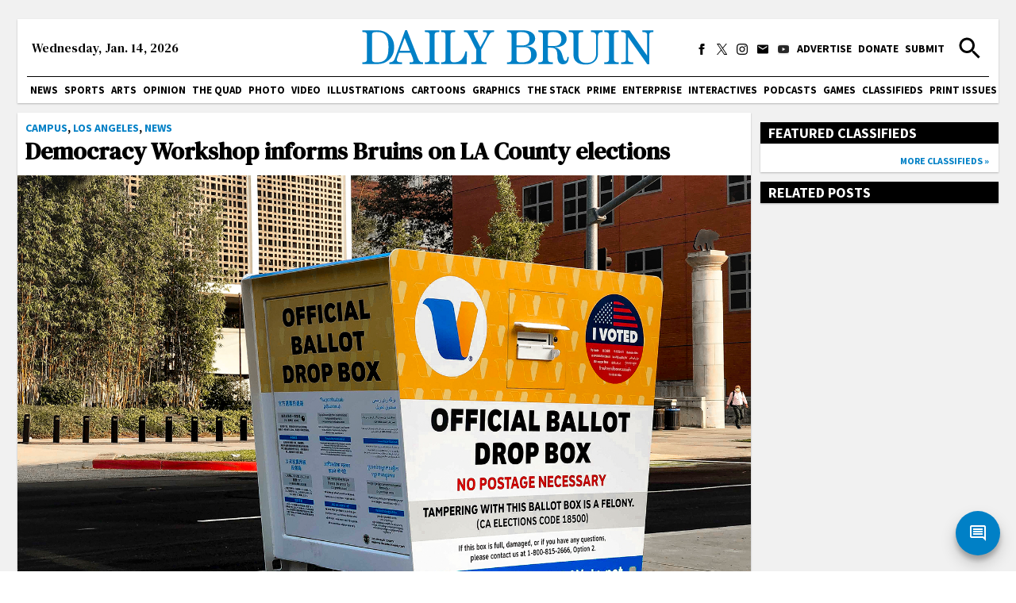

--- FILE ---
content_type: text/html; charset=utf-8
request_url: https://dailybruin.com/2024/01/29/democracy-workshop-informs-bruins-on-la-county-elections
body_size: 19306
content:
<!DOCTYPE html><html><head><meta charSet="utf-8"/><meta name="viewport" content="width=device-width"/><title>Democracy Workshop informs Bruins on LA County elections - Daily Bruin</title><meta name="robots" content="max-snippet:-1, max-image-preview:large, max-video-preview:-1"/><meta property="og:locale" content="en_US"/><meta property="og:type" content="article"/><meta property="og:title" content="Democracy Workshop informs Bruins on LA County elections - Daily Bruin"/><meta property="og:description" content="This post was updated Jan. 30 at 10:19 p.m.  The Division of Campus Life and BruinsVote co-hosted an installation of the Democracy Workshops series at the Los Angeles Tennis Center’s Straus Clubhouse on Tuesday."/><meta property="og:url" content="https://dailybruin.com/2024/01/29/democracy-workshop-informs-bruins-on-la-county-elections/"/><meta property="og:site_name" content="Daily Bruin"/><meta property="article:publisher" content="https://www.facebook.com/dailybruin"/><meta property="og:image" content="https://wp.dailybruin.com/images/2024/01/web.news_.gabitalk.file_.jpg"/><meta property="og:image:secure_url" content="https://wp.dailybruin.com/images/2024/01/web.news_.gabitalk.file_.jpg"/><meta property="og:image:width" content="1600"/><meta property="og:image:height" content="1086"/><meta name="twitter:card" content="summary_large_image"/><meta name="twitter:description" content="This post was updated Jan. 30 at 10:19 p.m.  The Division of Campus Life and BruinsVote co-hosted an installation of the Democracy Workshops series at the Los Angeles Tennis Center’s Straus Clubhouse on Tuesday."/><meta name="twitter:title" content="Democracy Workshop informs Bruins on LA County elections - Daily Bruin"/><meta name="twitter:site" content="@dailybruin"/><meta name="twitter:image" content="https://wp.dailybruin.com/images/2024/01/web.news_.gabitalk.file_.jpg"/><meta name="twitter:creator" content="@dailybruin"/><meta name="next-head-count" content="21"/><link rel="apple-touch-icon" sizes="57x57" href="/favicons/apple-touch-icon-57x57.png"/><link rel="apple-touch-icon" sizes="60x60" href="/favicons/apple-touch-icon-60x60.png"/><link rel="apple-touch-icon" sizes="72x72" href="/favicons/apple-touch-icon-72x72.png"/><link rel="apple-touch-icon" sizes="76x76" href="/favicons/apple-touch-icon-76x76.png"/><link rel="apple-touch-icon" sizes="114x114" href="/favicons/apple-touch-icon-114x114.png"/><link rel="apple-touch-icon" sizes="120x120" href="/favicons/apple-touch-icon-120x120.png"/><link rel="apple-touch-icon" sizes="144x144" href="/favicons/apple-touch-icon-144x144.png"/><link rel="apple-touch-icon" sizes="152x152" href="/favicons/apple-touch-icon-152x152.png"/><link rel="apple-touch-icon" sizes="180x180" href="/favicons/apple-touch-icon-180x180.png"/><link rel="icon" type="image/png" href="/favicons/favicon-32x32.png" sizes="32x32"/><link rel="icon" type="image/png" href="/favicons/favicon-194x194.png" sizes="194x194"/><link rel="icon" type="image/png" href="/favicons/favicon-96x96.png" sizes="96x96"/><link rel="icon" type="image/png" href="/favicons/android-chrome-192x192.png" sizes="192x192"/><link rel="icon" type="image/png" href="/favicons/favicon-16x16.png" sizes="16x16"/><meta name="msapplication-TileColor" content="#2d89ef"/><meta name="msapplication-TileImage" content="/favicons/mstile-144x144.png"/><meta name="theme-color" content="#0080c6"/><link rel="apple-touch-icon" href="/apple-touch-icon-precomposed.png"/><link rel="apple-touch-icon" sizes="72x72" href="/apple-touch-icon-72x72-precomposed.png"/><link rel="apple-touch-icon" sizes="114x114" href="/apple-touch-icon-114x114-precomposed.png"/><link rel="preconnect" href="https://fonts.gstatic.com" crossorigin /><link rel="preload" href="/_next/static/css/adc1840e1d41c1b8.css" as="style"/><link rel="stylesheet" href="/_next/static/css/adc1840e1d41c1b8.css" data-n-g=""/><link rel="preload" href="/_next/static/css/c4479469c88a9297.css" as="style"/><link rel="stylesheet" href="/_next/static/css/c4479469c88a9297.css" data-n-p=""/><noscript data-n-css=""></noscript><script defer="" nomodule="" src="/_next/static/chunks/polyfills-c67a75d1b6f99dc8.js"></script><script src="https://cdn.broadstreetads.com/init-2.min.js" defer="" data-nscript="beforeInteractive"></script><script src="/_next/static/chunks/webpack-dd8919a572f3efbe.js" defer=""></script><script src="/_next/static/chunks/framework-f44ba79936f400b5.js" defer=""></script><script src="/_next/static/chunks/main-d4e7798a7145f175.js" defer=""></script><script src="/_next/static/chunks/pages/_app-03701016527f6cc3.js" defer=""></script><script src="/_next/static/chunks/1500-3a98f4522c1024ba.js" defer=""></script><script src="/_next/static/chunks/2717-a8a7881b0b54fd86.js" defer=""></script><script src="/_next/static/chunks/3944-fa9ba0a9c5686e64.js" defer=""></script><script src="/_next/static/chunks/8631-044495231c8db0ec.js" defer=""></script><script src="/_next/static/chunks/2063-58a91851a787f18b.js" defer=""></script><script src="/_next/static/chunks/1415-7c12157192090b1b.js" defer=""></script><script src="/_next/static/chunks/3795-3511c28a28293f6b.js" defer=""></script><script src="/_next/static/chunks/1524-0662ad2c4f30de46.js" defer=""></script><script src="/_next/static/chunks/9956-65a8e3553be9bfa5.js" defer=""></script><script src="/_next/static/chunks/pages/%5Byear%5D/%5Bmonth%5D/%5Bday%5D/%5Bslug%5D-23fbae2140c306e6.js" defer=""></script><script src="/_next/static/x9WlWgcDuOBNLZS7uvyw7/_buildManifest.js" defer=""></script><script src="/_next/static/x9WlWgcDuOBNLZS7uvyw7/_ssgManifest.js" defer=""></script><style data-href="https://fonts.googleapis.com/css2?family=Playfair+Display:ital,wght@0,550;0,700;1,550;1,700&family=Roboto:ital,wght@0,300;0,400;0,700;1,300;1,400;1,700&family=Source+Sans+Pro:wght@400;700&display=swap&family=DM+Serif+Text:ital@0;1&display=swap">@font-face{font-family:'DM Serif Text';font-style:italic;font-weight:400;font-display:swap;src:url(https://fonts.gstatic.com/l/font?kit=rnCw-xZa_krGokauCeNq1wWyWfGFWw&skey=526da8f819302c18&v=v13) format('woff')}@font-face{font-family:'DM Serif Text';font-style:normal;font-weight:400;font-display:swap;src:url(https://fonts.gstatic.com/l/font?kit=rnCu-xZa_krGokauCeNq1wWyafA&skey=1cce8e1adc5342b&v=v13) format('woff')}@font-face{font-family:'Playfair Display';font-style:italic;font-weight:500;font-display:swap;src:url(https://fonts.gstatic.com/l/font?kit=nuFRD-vYSZviVYUb_rj3ij__anPXDTnCjmHKM4nYO7KN_pqTbtU&skey=f57a6d1e6bccdd9c&v=v40) format('woff')}@font-face{font-family:'Playfair Display';font-style:italic;font-weight:600;font-display:swap;src:url(https://fonts.gstatic.com/l/font?kit=nuFRD-vYSZviVYUb_rj3ij__anPXDTnCjmHKM4nYO7KN_naUbtU&skey=f57a6d1e6bccdd9c&v=v40) format('woff')}@font-face{font-family:'Playfair Display';font-style:italic;font-weight:700;font-display:swap;src:url(https://fonts.gstatic.com/l/font?kit=nuFRD-vYSZviVYUb_rj3ij__anPXDTnCjmHKM4nYO7KN_k-UbtU&skey=f57a6d1e6bccdd9c&v=v40) format('woff')}@font-face{font-family:'Playfair Display';font-style:normal;font-weight:500;font-display:swap;src:url(https://fonts.gstatic.com/l/font?kit=nuFvD-vYSZviVYUb_rj3ij__anPXJzDwcbmjWBN2PKd3vUDT&skey=f3b68f0152604ed9&v=v40) format('woff')}@font-face{font-family:'Playfair Display';font-style:normal;font-weight:600;font-display:swap;src:url(https://fonts.gstatic.com/l/font?kit=nuFvD-vYSZviVYUb_rj3ij__anPXJzDwcbmjWBN2PKebukDT&skey=f3b68f0152604ed9&v=v40) format('woff')}@font-face{font-family:'Playfair Display';font-style:normal;font-weight:700;font-display:swap;src:url(https://fonts.gstatic.com/l/font?kit=nuFvD-vYSZviVYUb_rj3ij__anPXJzDwcbmjWBN2PKeiukDT&skey=f3b68f0152604ed9&v=v40) format('woff')}@font-face{font-family:'Roboto';font-style:italic;font-weight:300;font-stretch:normal;font-display:swap;src:url(https://fonts.gstatic.com/l/font?kit=KFOKCnqEu92Fr1Mu53ZEC9_Vu3r1gIhOszmOClHrs6ljXfMMLt_QiAw&skey=c608c610063635f9&v=v50) format('woff')}@font-face{font-family:'Roboto';font-style:italic;font-weight:400;font-stretch:normal;font-display:swap;src:url(https://fonts.gstatic.com/l/font?kit=KFOKCnqEu92Fr1Mu53ZEC9_Vu3r1gIhOszmOClHrs6ljXfMMLoHQiAw&skey=c608c610063635f9&v=v50) format('woff')}@font-face{font-family:'Roboto';font-style:italic;font-weight:700;font-stretch:normal;font-display:swap;src:url(https://fonts.gstatic.com/l/font?kit=KFOKCnqEu92Fr1Mu53ZEC9_Vu3r1gIhOszmOClHrs6ljXfMMLmbXiAw&skey=c608c610063635f9&v=v50) format('woff')}@font-face{font-family:'Roboto';font-style:normal;font-weight:300;font-stretch:normal;font-display:swap;src:url(https://fonts.gstatic.com/l/font?kit=KFOMCnqEu92Fr1ME7kSn66aGLdTylUAMQXC89YmC2DPNWuaabWmQ&skey=a0a0114a1dcab3ac&v=v50) format('woff')}@font-face{font-family:'Roboto';font-style:normal;font-weight:400;font-stretch:normal;font-display:swap;src:url(https://fonts.gstatic.com/l/font?kit=KFOMCnqEu92Fr1ME7kSn66aGLdTylUAMQXC89YmC2DPNWubEbWmQ&skey=a0a0114a1dcab3ac&v=v50) format('woff')}@font-face{font-family:'Roboto';font-style:normal;font-weight:700;font-stretch:normal;font-display:swap;src:url(https://fonts.gstatic.com/l/font?kit=KFOMCnqEu92Fr1ME7kSn66aGLdTylUAMQXC89YmC2DPNWuYjammQ&skey=a0a0114a1dcab3ac&v=v50) format('woff')}@font-face{font-family:'Source Sans Pro';font-style:normal;font-weight:400;font-display:swap;src:url(https://fonts.gstatic.com/l/font?kit=6xK3dSBYKcSV-LCoeQqfX1RYOo3aPA&skey=1e026b1c27170b9b&v=v23) format('woff')}@font-face{font-family:'Source Sans Pro';font-style:normal;font-weight:700;font-display:swap;src:url(https://fonts.gstatic.com/l/font?kit=6xKydSBYKcSV-LCoeQqfX1RYOo3ig4vAkw&skey=84e1cdfb74260b1d&v=v23) format('woff')}@font-face{font-family:'DM Serif Text';font-style:italic;font-weight:400;font-display:swap;src:url(https://fonts.gstatic.com/s/dmseriftext/v13/rnCw-xZa_krGokauCeNq1wWyWfG1UVoNILVaqNDD.woff2) format('woff2');unicode-range:U+0100-02BA,U+02BD-02C5,U+02C7-02CC,U+02CE-02D7,U+02DD-02FF,U+0304,U+0308,U+0329,U+1D00-1DBF,U+1E00-1E9F,U+1EF2-1EFF,U+2020,U+20A0-20AB,U+20AD-20C0,U+2113,U+2C60-2C7F,U+A720-A7FF}@font-face{font-family:'DM Serif Text';font-style:italic;font-weight:400;font-display:swap;src:url(https://fonts.gstatic.com/s/dmseriftext/v13/rnCw-xZa_krGokauCeNq1wWyWfG1X1oNILVaqA.woff2) format('woff2');unicode-range:U+0000-00FF,U+0131,U+0152-0153,U+02BB-02BC,U+02C6,U+02DA,U+02DC,U+0304,U+0308,U+0329,U+2000-206F,U+20AC,U+2122,U+2191,U+2193,U+2212,U+2215,U+FEFF,U+FFFD}@font-face{font-family:'DM Serif Text';font-style:normal;font-weight:400;font-display:swap;src:url(https://fonts.gstatic.com/s/dmseriftext/v13/rnCu-xZa_krGokauCeNq1wWyWfqFXVAKArdqqQ.woff2) format('woff2');unicode-range:U+0100-02BA,U+02BD-02C5,U+02C7-02CC,U+02CE-02D7,U+02DD-02FF,U+0304,U+0308,U+0329,U+1D00-1DBF,U+1E00-1E9F,U+1EF2-1EFF,U+2020,U+20A0-20AB,U+20AD-20C0,U+2113,U+2C60-2C7F,U+A720-A7FF}@font-face{font-family:'DM Serif Text';font-style:normal;font-weight:400;font-display:swap;src:url(https://fonts.gstatic.com/s/dmseriftext/v13/rnCu-xZa_krGokauCeNq1wWyWfSFXVAKArc.woff2) format('woff2');unicode-range:U+0000-00FF,U+0131,U+0152-0153,U+02BB-02BC,U+02C6,U+02DA,U+02DC,U+0304,U+0308,U+0329,U+2000-206F,U+20AC,U+2122,U+2191,U+2193,U+2212,U+2215,U+FEFF,U+FFFD}@font-face{font-family:'Playfair Display';font-style:italic;font-weight:550;font-display:swap;src:url(https://fonts.gstatic.com/s/playfairdisplay/v40/nuFkD-vYSZviVYUb_rj3ij__anPXDTnohkk7yRZrPJ-M.woff2) format('woff2');unicode-range:U+0301,U+0400-045F,U+0490-0491,U+04B0-04B1,U+2116}@font-face{font-family:'Playfair Display';font-style:italic;font-weight:550;font-display:swap;src:url(https://fonts.gstatic.com/s/playfairdisplay/v40/nuFkD-vYSZviVYUb_rj3ij__anPXDTnojUk7yRZrPJ-M.woff2) format('woff2');unicode-range:U+0102-0103,U+0110-0111,U+0128-0129,U+0168-0169,U+01A0-01A1,U+01AF-01B0,U+0300-0301,U+0303-0304,U+0308-0309,U+0323,U+0329,U+1EA0-1EF9,U+20AB}@font-face{font-family:'Playfair Display';font-style:italic;font-weight:550;font-display:swap;src:url(https://fonts.gstatic.com/s/playfairdisplay/v40/nuFkD-vYSZviVYUb_rj3ij__anPXDTnojEk7yRZrPJ-M.woff2) format('woff2');unicode-range:U+0100-02BA,U+02BD-02C5,U+02C7-02CC,U+02CE-02D7,U+02DD-02FF,U+0304,U+0308,U+0329,U+1D00-1DBF,U+1E00-1E9F,U+1EF2-1EFF,U+2020,U+20A0-20AB,U+20AD-20C0,U+2113,U+2C60-2C7F,U+A720-A7FF}@font-face{font-family:'Playfair Display';font-style:italic;font-weight:550;font-display:swap;src:url(https://fonts.gstatic.com/s/playfairdisplay/v40/nuFkD-vYSZviVYUb_rj3ij__anPXDTnogkk7yRZrPA.woff2) format('woff2');unicode-range:U+0000-00FF,U+0131,U+0152-0153,U+02BB-02BC,U+02C6,U+02DA,U+02DC,U+0304,U+0308,U+0329,U+2000-206F,U+20AC,U+2122,U+2191,U+2193,U+2212,U+2215,U+FEFF,U+FFFD}@font-face{font-family:'Playfair Display';font-style:italic;font-weight:700;font-display:swap;src:url(https://fonts.gstatic.com/s/playfairdisplay/v40/nuFkD-vYSZviVYUb_rj3ij__anPXDTnohkk7yRZrPJ-M.woff2) format('woff2');unicode-range:U+0301,U+0400-045F,U+0490-0491,U+04B0-04B1,U+2116}@font-face{font-family:'Playfair Display';font-style:italic;font-weight:700;font-display:swap;src:url(https://fonts.gstatic.com/s/playfairdisplay/v40/nuFkD-vYSZviVYUb_rj3ij__anPXDTnojUk7yRZrPJ-M.woff2) format('woff2');unicode-range:U+0102-0103,U+0110-0111,U+0128-0129,U+0168-0169,U+01A0-01A1,U+01AF-01B0,U+0300-0301,U+0303-0304,U+0308-0309,U+0323,U+0329,U+1EA0-1EF9,U+20AB}@font-face{font-family:'Playfair Display';font-style:italic;font-weight:700;font-display:swap;src:url(https://fonts.gstatic.com/s/playfairdisplay/v40/nuFkD-vYSZviVYUb_rj3ij__anPXDTnojEk7yRZrPJ-M.woff2) format('woff2');unicode-range:U+0100-02BA,U+02BD-02C5,U+02C7-02CC,U+02CE-02D7,U+02DD-02FF,U+0304,U+0308,U+0329,U+1D00-1DBF,U+1E00-1E9F,U+1EF2-1EFF,U+2020,U+20A0-20AB,U+20AD-20C0,U+2113,U+2C60-2C7F,U+A720-A7FF}@font-face{font-family:'Playfair Display';font-style:italic;font-weight:700;font-display:swap;src:url(https://fonts.gstatic.com/s/playfairdisplay/v40/nuFkD-vYSZviVYUb_rj3ij__anPXDTnogkk7yRZrPA.woff2) format('woff2');unicode-range:U+0000-00FF,U+0131,U+0152-0153,U+02BB-02BC,U+02C6,U+02DA,U+02DC,U+0304,U+0308,U+0329,U+2000-206F,U+20AC,U+2122,U+2191,U+2193,U+2212,U+2215,U+FEFF,U+FFFD}@font-face{font-family:'Playfair Display';font-style:normal;font-weight:550;font-display:swap;src:url(https://fonts.gstatic.com/s/playfairdisplay/v40/nuFiD-vYSZviVYUb_rj3ij__anPXDTjYgEM86xRbPQ.woff2) format('woff2');unicode-range:U+0301,U+0400-045F,U+0490-0491,U+04B0-04B1,U+2116}@font-face{font-family:'Playfair Display';font-style:normal;font-weight:550;font-display:swap;src:url(https://fonts.gstatic.com/s/playfairdisplay/v40/nuFiD-vYSZviVYUb_rj3ij__anPXDTPYgEM86xRbPQ.woff2) format('woff2');unicode-range:U+0102-0103,U+0110-0111,U+0128-0129,U+0168-0169,U+01A0-01A1,U+01AF-01B0,U+0300-0301,U+0303-0304,U+0308-0309,U+0323,U+0329,U+1EA0-1EF9,U+20AB}@font-face{font-family:'Playfair Display';font-style:normal;font-weight:550;font-display:swap;src:url(https://fonts.gstatic.com/s/playfairdisplay/v40/nuFiD-vYSZviVYUb_rj3ij__anPXDTLYgEM86xRbPQ.woff2) format('woff2');unicode-range:U+0100-02BA,U+02BD-02C5,U+02C7-02CC,U+02CE-02D7,U+02DD-02FF,U+0304,U+0308,U+0329,U+1D00-1DBF,U+1E00-1E9F,U+1EF2-1EFF,U+2020,U+20A0-20AB,U+20AD-20C0,U+2113,U+2C60-2C7F,U+A720-A7FF}@font-face{font-family:'Playfair Display';font-style:normal;font-weight:550;font-display:swap;src:url(https://fonts.gstatic.com/s/playfairdisplay/v40/nuFiD-vYSZviVYUb_rj3ij__anPXDTzYgEM86xQ.woff2) format('woff2');unicode-range:U+0000-00FF,U+0131,U+0152-0153,U+02BB-02BC,U+02C6,U+02DA,U+02DC,U+0304,U+0308,U+0329,U+2000-206F,U+20AC,U+2122,U+2191,U+2193,U+2212,U+2215,U+FEFF,U+FFFD}@font-face{font-family:'Playfair Display';font-style:normal;font-weight:700;font-display:swap;src:url(https://fonts.gstatic.com/s/playfairdisplay/v40/nuFiD-vYSZviVYUb_rj3ij__anPXDTjYgEM86xRbPQ.woff2) format('woff2');unicode-range:U+0301,U+0400-045F,U+0490-0491,U+04B0-04B1,U+2116}@font-face{font-family:'Playfair Display';font-style:normal;font-weight:700;font-display:swap;src:url(https://fonts.gstatic.com/s/playfairdisplay/v40/nuFiD-vYSZviVYUb_rj3ij__anPXDTPYgEM86xRbPQ.woff2) format('woff2');unicode-range:U+0102-0103,U+0110-0111,U+0128-0129,U+0168-0169,U+01A0-01A1,U+01AF-01B0,U+0300-0301,U+0303-0304,U+0308-0309,U+0323,U+0329,U+1EA0-1EF9,U+20AB}@font-face{font-family:'Playfair Display';font-style:normal;font-weight:700;font-display:swap;src:url(https://fonts.gstatic.com/s/playfairdisplay/v40/nuFiD-vYSZviVYUb_rj3ij__anPXDTLYgEM86xRbPQ.woff2) format('woff2');unicode-range:U+0100-02BA,U+02BD-02C5,U+02C7-02CC,U+02CE-02D7,U+02DD-02FF,U+0304,U+0308,U+0329,U+1D00-1DBF,U+1E00-1E9F,U+1EF2-1EFF,U+2020,U+20A0-20AB,U+20AD-20C0,U+2113,U+2C60-2C7F,U+A720-A7FF}@font-face{font-family:'Playfair Display';font-style:normal;font-weight:700;font-display:swap;src:url(https://fonts.gstatic.com/s/playfairdisplay/v40/nuFiD-vYSZviVYUb_rj3ij__anPXDTzYgEM86xQ.woff2) format('woff2');unicode-range:U+0000-00FF,U+0131,U+0152-0153,U+02BB-02BC,U+02C6,U+02DA,U+02DC,U+0304,U+0308,U+0329,U+2000-206F,U+20AC,U+2122,U+2191,U+2193,U+2212,U+2215,U+FEFF,U+FFFD}@font-face{font-family:'Roboto';font-style:italic;font-weight:300;font-stretch:100%;font-display:swap;src:url(https://fonts.gstatic.com/s/roboto/v50/KFO5CnqEu92Fr1Mu53ZEC9_Vu3r1gIhOszmkC3kaSTbQWt4N.woff2) format('woff2');unicode-range:U+0460-052F,U+1C80-1C8A,U+20B4,U+2DE0-2DFF,U+A640-A69F,U+FE2E-FE2F}@font-face{font-family:'Roboto';font-style:italic;font-weight:300;font-stretch:100%;font-display:swap;src:url(https://fonts.gstatic.com/s/roboto/v50/KFO5CnqEu92Fr1Mu53ZEC9_Vu3r1gIhOszmkAnkaSTbQWt4N.woff2) format('woff2');unicode-range:U+0301,U+0400-045F,U+0490-0491,U+04B0-04B1,U+2116}@font-face{font-family:'Roboto';font-style:italic;font-weight:300;font-stretch:100%;font-display:swap;src:url(https://fonts.gstatic.com/s/roboto/v50/KFO5CnqEu92Fr1Mu53ZEC9_Vu3r1gIhOszmkCnkaSTbQWt4N.woff2) format('woff2');unicode-range:U+1F00-1FFF}@font-face{font-family:'Roboto';font-style:italic;font-weight:300;font-stretch:100%;font-display:swap;src:url(https://fonts.gstatic.com/s/roboto/v50/KFO5CnqEu92Fr1Mu53ZEC9_Vu3r1gIhOszmkBXkaSTbQWt4N.woff2) format('woff2');unicode-range:U+0370-0377,U+037A-037F,U+0384-038A,U+038C,U+038E-03A1,U+03A3-03FF}@font-face{font-family:'Roboto';font-style:italic;font-weight:300;font-stretch:100%;font-display:swap;src:url(https://fonts.gstatic.com/s/roboto/v50/KFO5CnqEu92Fr1Mu53ZEC9_Vu3r1gIhOszmkenkaSTbQWt4N.woff2) format('woff2');unicode-range:U+0302-0303,U+0305,U+0307-0308,U+0310,U+0312,U+0315,U+031A,U+0326-0327,U+032C,U+032F-0330,U+0332-0333,U+0338,U+033A,U+0346,U+034D,U+0391-03A1,U+03A3-03A9,U+03B1-03C9,U+03D1,U+03D5-03D6,U+03F0-03F1,U+03F4-03F5,U+2016-2017,U+2034-2038,U+203C,U+2040,U+2043,U+2047,U+2050,U+2057,U+205F,U+2070-2071,U+2074-208E,U+2090-209C,U+20D0-20DC,U+20E1,U+20E5-20EF,U+2100-2112,U+2114-2115,U+2117-2121,U+2123-214F,U+2190,U+2192,U+2194-21AE,U+21B0-21E5,U+21F1-21F2,U+21F4-2211,U+2213-2214,U+2216-22FF,U+2308-230B,U+2310,U+2319,U+231C-2321,U+2336-237A,U+237C,U+2395,U+239B-23B7,U+23D0,U+23DC-23E1,U+2474-2475,U+25AF,U+25B3,U+25B7,U+25BD,U+25C1,U+25CA,U+25CC,U+25FB,U+266D-266F,U+27C0-27FF,U+2900-2AFF,U+2B0E-2B11,U+2B30-2B4C,U+2BFE,U+3030,U+FF5B,U+FF5D,U+1D400-1D7FF,U+1EE00-1EEFF}@font-face{font-family:'Roboto';font-style:italic;font-weight:300;font-stretch:100%;font-display:swap;src:url(https://fonts.gstatic.com/s/roboto/v50/KFO5CnqEu92Fr1Mu53ZEC9_Vu3r1gIhOszmkaHkaSTbQWt4N.woff2) format('woff2');unicode-range:U+0001-000C,U+000E-001F,U+007F-009F,U+20DD-20E0,U+20E2-20E4,U+2150-218F,U+2190,U+2192,U+2194-2199,U+21AF,U+21E6-21F0,U+21F3,U+2218-2219,U+2299,U+22C4-22C6,U+2300-243F,U+2440-244A,U+2460-24FF,U+25A0-27BF,U+2800-28FF,U+2921-2922,U+2981,U+29BF,U+29EB,U+2B00-2BFF,U+4DC0-4DFF,U+FFF9-FFFB,U+10140-1018E,U+10190-1019C,U+101A0,U+101D0-101FD,U+102E0-102FB,U+10E60-10E7E,U+1D2C0-1D2D3,U+1D2E0-1D37F,U+1F000-1F0FF,U+1F100-1F1AD,U+1F1E6-1F1FF,U+1F30D-1F30F,U+1F315,U+1F31C,U+1F31E,U+1F320-1F32C,U+1F336,U+1F378,U+1F37D,U+1F382,U+1F393-1F39F,U+1F3A7-1F3A8,U+1F3AC-1F3AF,U+1F3C2,U+1F3C4-1F3C6,U+1F3CA-1F3CE,U+1F3D4-1F3E0,U+1F3ED,U+1F3F1-1F3F3,U+1F3F5-1F3F7,U+1F408,U+1F415,U+1F41F,U+1F426,U+1F43F,U+1F441-1F442,U+1F444,U+1F446-1F449,U+1F44C-1F44E,U+1F453,U+1F46A,U+1F47D,U+1F4A3,U+1F4B0,U+1F4B3,U+1F4B9,U+1F4BB,U+1F4BF,U+1F4C8-1F4CB,U+1F4D6,U+1F4DA,U+1F4DF,U+1F4E3-1F4E6,U+1F4EA-1F4ED,U+1F4F7,U+1F4F9-1F4FB,U+1F4FD-1F4FE,U+1F503,U+1F507-1F50B,U+1F50D,U+1F512-1F513,U+1F53E-1F54A,U+1F54F-1F5FA,U+1F610,U+1F650-1F67F,U+1F687,U+1F68D,U+1F691,U+1F694,U+1F698,U+1F6AD,U+1F6B2,U+1F6B9-1F6BA,U+1F6BC,U+1F6C6-1F6CF,U+1F6D3-1F6D7,U+1F6E0-1F6EA,U+1F6F0-1F6F3,U+1F6F7-1F6FC,U+1F700-1F7FF,U+1F800-1F80B,U+1F810-1F847,U+1F850-1F859,U+1F860-1F887,U+1F890-1F8AD,U+1F8B0-1F8BB,U+1F8C0-1F8C1,U+1F900-1F90B,U+1F93B,U+1F946,U+1F984,U+1F996,U+1F9E9,U+1FA00-1FA6F,U+1FA70-1FA7C,U+1FA80-1FA89,U+1FA8F-1FAC6,U+1FACE-1FADC,U+1FADF-1FAE9,U+1FAF0-1FAF8,U+1FB00-1FBFF}@font-face{font-family:'Roboto';font-style:italic;font-weight:300;font-stretch:100%;font-display:swap;src:url(https://fonts.gstatic.com/s/roboto/v50/KFO5CnqEu92Fr1Mu53ZEC9_Vu3r1gIhOszmkCXkaSTbQWt4N.woff2) format('woff2');unicode-range:U+0102-0103,U+0110-0111,U+0128-0129,U+0168-0169,U+01A0-01A1,U+01AF-01B0,U+0300-0301,U+0303-0304,U+0308-0309,U+0323,U+0329,U+1EA0-1EF9,U+20AB}@font-face{font-family:'Roboto';font-style:italic;font-weight:300;font-stretch:100%;font-display:swap;src:url(https://fonts.gstatic.com/s/roboto/v50/KFO5CnqEu92Fr1Mu53ZEC9_Vu3r1gIhOszmkCHkaSTbQWt4N.woff2) format('woff2');unicode-range:U+0100-02BA,U+02BD-02C5,U+02C7-02CC,U+02CE-02D7,U+02DD-02FF,U+0304,U+0308,U+0329,U+1D00-1DBF,U+1E00-1E9F,U+1EF2-1EFF,U+2020,U+20A0-20AB,U+20AD-20C0,U+2113,U+2C60-2C7F,U+A720-A7FF}@font-face{font-family:'Roboto';font-style:italic;font-weight:300;font-stretch:100%;font-display:swap;src:url(https://fonts.gstatic.com/s/roboto/v50/KFO5CnqEu92Fr1Mu53ZEC9_Vu3r1gIhOszmkBnkaSTbQWg.woff2) format('woff2');unicode-range:U+0000-00FF,U+0131,U+0152-0153,U+02BB-02BC,U+02C6,U+02DA,U+02DC,U+0304,U+0308,U+0329,U+2000-206F,U+20AC,U+2122,U+2191,U+2193,U+2212,U+2215,U+FEFF,U+FFFD}@font-face{font-family:'Roboto';font-style:italic;font-weight:400;font-stretch:100%;font-display:swap;src:url(https://fonts.gstatic.com/s/roboto/v50/KFO5CnqEu92Fr1Mu53ZEC9_Vu3r1gIhOszmkC3kaSTbQWt4N.woff2) format('woff2');unicode-range:U+0460-052F,U+1C80-1C8A,U+20B4,U+2DE0-2DFF,U+A640-A69F,U+FE2E-FE2F}@font-face{font-family:'Roboto';font-style:italic;font-weight:400;font-stretch:100%;font-display:swap;src:url(https://fonts.gstatic.com/s/roboto/v50/KFO5CnqEu92Fr1Mu53ZEC9_Vu3r1gIhOszmkAnkaSTbQWt4N.woff2) format('woff2');unicode-range:U+0301,U+0400-045F,U+0490-0491,U+04B0-04B1,U+2116}@font-face{font-family:'Roboto';font-style:italic;font-weight:400;font-stretch:100%;font-display:swap;src:url(https://fonts.gstatic.com/s/roboto/v50/KFO5CnqEu92Fr1Mu53ZEC9_Vu3r1gIhOszmkCnkaSTbQWt4N.woff2) format('woff2');unicode-range:U+1F00-1FFF}@font-face{font-family:'Roboto';font-style:italic;font-weight:400;font-stretch:100%;font-display:swap;src:url(https://fonts.gstatic.com/s/roboto/v50/KFO5CnqEu92Fr1Mu53ZEC9_Vu3r1gIhOszmkBXkaSTbQWt4N.woff2) format('woff2');unicode-range:U+0370-0377,U+037A-037F,U+0384-038A,U+038C,U+038E-03A1,U+03A3-03FF}@font-face{font-family:'Roboto';font-style:italic;font-weight:400;font-stretch:100%;font-display:swap;src:url(https://fonts.gstatic.com/s/roboto/v50/KFO5CnqEu92Fr1Mu53ZEC9_Vu3r1gIhOszmkenkaSTbQWt4N.woff2) format('woff2');unicode-range:U+0302-0303,U+0305,U+0307-0308,U+0310,U+0312,U+0315,U+031A,U+0326-0327,U+032C,U+032F-0330,U+0332-0333,U+0338,U+033A,U+0346,U+034D,U+0391-03A1,U+03A3-03A9,U+03B1-03C9,U+03D1,U+03D5-03D6,U+03F0-03F1,U+03F4-03F5,U+2016-2017,U+2034-2038,U+203C,U+2040,U+2043,U+2047,U+2050,U+2057,U+205F,U+2070-2071,U+2074-208E,U+2090-209C,U+20D0-20DC,U+20E1,U+20E5-20EF,U+2100-2112,U+2114-2115,U+2117-2121,U+2123-214F,U+2190,U+2192,U+2194-21AE,U+21B0-21E5,U+21F1-21F2,U+21F4-2211,U+2213-2214,U+2216-22FF,U+2308-230B,U+2310,U+2319,U+231C-2321,U+2336-237A,U+237C,U+2395,U+239B-23B7,U+23D0,U+23DC-23E1,U+2474-2475,U+25AF,U+25B3,U+25B7,U+25BD,U+25C1,U+25CA,U+25CC,U+25FB,U+266D-266F,U+27C0-27FF,U+2900-2AFF,U+2B0E-2B11,U+2B30-2B4C,U+2BFE,U+3030,U+FF5B,U+FF5D,U+1D400-1D7FF,U+1EE00-1EEFF}@font-face{font-family:'Roboto';font-style:italic;font-weight:400;font-stretch:100%;font-display:swap;src:url(https://fonts.gstatic.com/s/roboto/v50/KFO5CnqEu92Fr1Mu53ZEC9_Vu3r1gIhOszmkaHkaSTbQWt4N.woff2) format('woff2');unicode-range:U+0001-000C,U+000E-001F,U+007F-009F,U+20DD-20E0,U+20E2-20E4,U+2150-218F,U+2190,U+2192,U+2194-2199,U+21AF,U+21E6-21F0,U+21F3,U+2218-2219,U+2299,U+22C4-22C6,U+2300-243F,U+2440-244A,U+2460-24FF,U+25A0-27BF,U+2800-28FF,U+2921-2922,U+2981,U+29BF,U+29EB,U+2B00-2BFF,U+4DC0-4DFF,U+FFF9-FFFB,U+10140-1018E,U+10190-1019C,U+101A0,U+101D0-101FD,U+102E0-102FB,U+10E60-10E7E,U+1D2C0-1D2D3,U+1D2E0-1D37F,U+1F000-1F0FF,U+1F100-1F1AD,U+1F1E6-1F1FF,U+1F30D-1F30F,U+1F315,U+1F31C,U+1F31E,U+1F320-1F32C,U+1F336,U+1F378,U+1F37D,U+1F382,U+1F393-1F39F,U+1F3A7-1F3A8,U+1F3AC-1F3AF,U+1F3C2,U+1F3C4-1F3C6,U+1F3CA-1F3CE,U+1F3D4-1F3E0,U+1F3ED,U+1F3F1-1F3F3,U+1F3F5-1F3F7,U+1F408,U+1F415,U+1F41F,U+1F426,U+1F43F,U+1F441-1F442,U+1F444,U+1F446-1F449,U+1F44C-1F44E,U+1F453,U+1F46A,U+1F47D,U+1F4A3,U+1F4B0,U+1F4B3,U+1F4B9,U+1F4BB,U+1F4BF,U+1F4C8-1F4CB,U+1F4D6,U+1F4DA,U+1F4DF,U+1F4E3-1F4E6,U+1F4EA-1F4ED,U+1F4F7,U+1F4F9-1F4FB,U+1F4FD-1F4FE,U+1F503,U+1F507-1F50B,U+1F50D,U+1F512-1F513,U+1F53E-1F54A,U+1F54F-1F5FA,U+1F610,U+1F650-1F67F,U+1F687,U+1F68D,U+1F691,U+1F694,U+1F698,U+1F6AD,U+1F6B2,U+1F6B9-1F6BA,U+1F6BC,U+1F6C6-1F6CF,U+1F6D3-1F6D7,U+1F6E0-1F6EA,U+1F6F0-1F6F3,U+1F6F7-1F6FC,U+1F700-1F7FF,U+1F800-1F80B,U+1F810-1F847,U+1F850-1F859,U+1F860-1F887,U+1F890-1F8AD,U+1F8B0-1F8BB,U+1F8C0-1F8C1,U+1F900-1F90B,U+1F93B,U+1F946,U+1F984,U+1F996,U+1F9E9,U+1FA00-1FA6F,U+1FA70-1FA7C,U+1FA80-1FA89,U+1FA8F-1FAC6,U+1FACE-1FADC,U+1FADF-1FAE9,U+1FAF0-1FAF8,U+1FB00-1FBFF}@font-face{font-family:'Roboto';font-style:italic;font-weight:400;font-stretch:100%;font-display:swap;src:url(https://fonts.gstatic.com/s/roboto/v50/KFO5CnqEu92Fr1Mu53ZEC9_Vu3r1gIhOszmkCXkaSTbQWt4N.woff2) format('woff2');unicode-range:U+0102-0103,U+0110-0111,U+0128-0129,U+0168-0169,U+01A0-01A1,U+01AF-01B0,U+0300-0301,U+0303-0304,U+0308-0309,U+0323,U+0329,U+1EA0-1EF9,U+20AB}@font-face{font-family:'Roboto';font-style:italic;font-weight:400;font-stretch:100%;font-display:swap;src:url(https://fonts.gstatic.com/s/roboto/v50/KFO5CnqEu92Fr1Mu53ZEC9_Vu3r1gIhOszmkCHkaSTbQWt4N.woff2) format('woff2');unicode-range:U+0100-02BA,U+02BD-02C5,U+02C7-02CC,U+02CE-02D7,U+02DD-02FF,U+0304,U+0308,U+0329,U+1D00-1DBF,U+1E00-1E9F,U+1EF2-1EFF,U+2020,U+20A0-20AB,U+20AD-20C0,U+2113,U+2C60-2C7F,U+A720-A7FF}@font-face{font-family:'Roboto';font-style:italic;font-weight:400;font-stretch:100%;font-display:swap;src:url(https://fonts.gstatic.com/s/roboto/v50/KFO5CnqEu92Fr1Mu53ZEC9_Vu3r1gIhOszmkBnkaSTbQWg.woff2) format('woff2');unicode-range:U+0000-00FF,U+0131,U+0152-0153,U+02BB-02BC,U+02C6,U+02DA,U+02DC,U+0304,U+0308,U+0329,U+2000-206F,U+20AC,U+2122,U+2191,U+2193,U+2212,U+2215,U+FEFF,U+FFFD}@font-face{font-family:'Roboto';font-style:italic;font-weight:700;font-stretch:100%;font-display:swap;src:url(https://fonts.gstatic.com/s/roboto/v50/KFO5CnqEu92Fr1Mu53ZEC9_Vu3r1gIhOszmkC3kaSTbQWt4N.woff2) format('woff2');unicode-range:U+0460-052F,U+1C80-1C8A,U+20B4,U+2DE0-2DFF,U+A640-A69F,U+FE2E-FE2F}@font-face{font-family:'Roboto';font-style:italic;font-weight:700;font-stretch:100%;font-display:swap;src:url(https://fonts.gstatic.com/s/roboto/v50/KFO5CnqEu92Fr1Mu53ZEC9_Vu3r1gIhOszmkAnkaSTbQWt4N.woff2) format('woff2');unicode-range:U+0301,U+0400-045F,U+0490-0491,U+04B0-04B1,U+2116}@font-face{font-family:'Roboto';font-style:italic;font-weight:700;font-stretch:100%;font-display:swap;src:url(https://fonts.gstatic.com/s/roboto/v50/KFO5CnqEu92Fr1Mu53ZEC9_Vu3r1gIhOszmkCnkaSTbQWt4N.woff2) format('woff2');unicode-range:U+1F00-1FFF}@font-face{font-family:'Roboto';font-style:italic;font-weight:700;font-stretch:100%;font-display:swap;src:url(https://fonts.gstatic.com/s/roboto/v50/KFO5CnqEu92Fr1Mu53ZEC9_Vu3r1gIhOszmkBXkaSTbQWt4N.woff2) format('woff2');unicode-range:U+0370-0377,U+037A-037F,U+0384-038A,U+038C,U+038E-03A1,U+03A3-03FF}@font-face{font-family:'Roboto';font-style:italic;font-weight:700;font-stretch:100%;font-display:swap;src:url(https://fonts.gstatic.com/s/roboto/v50/KFO5CnqEu92Fr1Mu53ZEC9_Vu3r1gIhOszmkenkaSTbQWt4N.woff2) format('woff2');unicode-range:U+0302-0303,U+0305,U+0307-0308,U+0310,U+0312,U+0315,U+031A,U+0326-0327,U+032C,U+032F-0330,U+0332-0333,U+0338,U+033A,U+0346,U+034D,U+0391-03A1,U+03A3-03A9,U+03B1-03C9,U+03D1,U+03D5-03D6,U+03F0-03F1,U+03F4-03F5,U+2016-2017,U+2034-2038,U+203C,U+2040,U+2043,U+2047,U+2050,U+2057,U+205F,U+2070-2071,U+2074-208E,U+2090-209C,U+20D0-20DC,U+20E1,U+20E5-20EF,U+2100-2112,U+2114-2115,U+2117-2121,U+2123-214F,U+2190,U+2192,U+2194-21AE,U+21B0-21E5,U+21F1-21F2,U+21F4-2211,U+2213-2214,U+2216-22FF,U+2308-230B,U+2310,U+2319,U+231C-2321,U+2336-237A,U+237C,U+2395,U+239B-23B7,U+23D0,U+23DC-23E1,U+2474-2475,U+25AF,U+25B3,U+25B7,U+25BD,U+25C1,U+25CA,U+25CC,U+25FB,U+266D-266F,U+27C0-27FF,U+2900-2AFF,U+2B0E-2B11,U+2B30-2B4C,U+2BFE,U+3030,U+FF5B,U+FF5D,U+1D400-1D7FF,U+1EE00-1EEFF}@font-face{font-family:'Roboto';font-style:italic;font-weight:700;font-stretch:100%;font-display:swap;src:url(https://fonts.gstatic.com/s/roboto/v50/KFO5CnqEu92Fr1Mu53ZEC9_Vu3r1gIhOszmkaHkaSTbQWt4N.woff2) format('woff2');unicode-range:U+0001-000C,U+000E-001F,U+007F-009F,U+20DD-20E0,U+20E2-20E4,U+2150-218F,U+2190,U+2192,U+2194-2199,U+21AF,U+21E6-21F0,U+21F3,U+2218-2219,U+2299,U+22C4-22C6,U+2300-243F,U+2440-244A,U+2460-24FF,U+25A0-27BF,U+2800-28FF,U+2921-2922,U+2981,U+29BF,U+29EB,U+2B00-2BFF,U+4DC0-4DFF,U+FFF9-FFFB,U+10140-1018E,U+10190-1019C,U+101A0,U+101D0-101FD,U+102E0-102FB,U+10E60-10E7E,U+1D2C0-1D2D3,U+1D2E0-1D37F,U+1F000-1F0FF,U+1F100-1F1AD,U+1F1E6-1F1FF,U+1F30D-1F30F,U+1F315,U+1F31C,U+1F31E,U+1F320-1F32C,U+1F336,U+1F378,U+1F37D,U+1F382,U+1F393-1F39F,U+1F3A7-1F3A8,U+1F3AC-1F3AF,U+1F3C2,U+1F3C4-1F3C6,U+1F3CA-1F3CE,U+1F3D4-1F3E0,U+1F3ED,U+1F3F1-1F3F3,U+1F3F5-1F3F7,U+1F408,U+1F415,U+1F41F,U+1F426,U+1F43F,U+1F441-1F442,U+1F444,U+1F446-1F449,U+1F44C-1F44E,U+1F453,U+1F46A,U+1F47D,U+1F4A3,U+1F4B0,U+1F4B3,U+1F4B9,U+1F4BB,U+1F4BF,U+1F4C8-1F4CB,U+1F4D6,U+1F4DA,U+1F4DF,U+1F4E3-1F4E6,U+1F4EA-1F4ED,U+1F4F7,U+1F4F9-1F4FB,U+1F4FD-1F4FE,U+1F503,U+1F507-1F50B,U+1F50D,U+1F512-1F513,U+1F53E-1F54A,U+1F54F-1F5FA,U+1F610,U+1F650-1F67F,U+1F687,U+1F68D,U+1F691,U+1F694,U+1F698,U+1F6AD,U+1F6B2,U+1F6B9-1F6BA,U+1F6BC,U+1F6C6-1F6CF,U+1F6D3-1F6D7,U+1F6E0-1F6EA,U+1F6F0-1F6F3,U+1F6F7-1F6FC,U+1F700-1F7FF,U+1F800-1F80B,U+1F810-1F847,U+1F850-1F859,U+1F860-1F887,U+1F890-1F8AD,U+1F8B0-1F8BB,U+1F8C0-1F8C1,U+1F900-1F90B,U+1F93B,U+1F946,U+1F984,U+1F996,U+1F9E9,U+1FA00-1FA6F,U+1FA70-1FA7C,U+1FA80-1FA89,U+1FA8F-1FAC6,U+1FACE-1FADC,U+1FADF-1FAE9,U+1FAF0-1FAF8,U+1FB00-1FBFF}@font-face{font-family:'Roboto';font-style:italic;font-weight:700;font-stretch:100%;font-display:swap;src:url(https://fonts.gstatic.com/s/roboto/v50/KFO5CnqEu92Fr1Mu53ZEC9_Vu3r1gIhOszmkCXkaSTbQWt4N.woff2) format('woff2');unicode-range:U+0102-0103,U+0110-0111,U+0128-0129,U+0168-0169,U+01A0-01A1,U+01AF-01B0,U+0300-0301,U+0303-0304,U+0308-0309,U+0323,U+0329,U+1EA0-1EF9,U+20AB}@font-face{font-family:'Roboto';font-style:italic;font-weight:700;font-stretch:100%;font-display:swap;src:url(https://fonts.gstatic.com/s/roboto/v50/KFO5CnqEu92Fr1Mu53ZEC9_Vu3r1gIhOszmkCHkaSTbQWt4N.woff2) format('woff2');unicode-range:U+0100-02BA,U+02BD-02C5,U+02C7-02CC,U+02CE-02D7,U+02DD-02FF,U+0304,U+0308,U+0329,U+1D00-1DBF,U+1E00-1E9F,U+1EF2-1EFF,U+2020,U+20A0-20AB,U+20AD-20C0,U+2113,U+2C60-2C7F,U+A720-A7FF}@font-face{font-family:'Roboto';font-style:italic;font-weight:700;font-stretch:100%;font-display:swap;src:url(https://fonts.gstatic.com/s/roboto/v50/KFO5CnqEu92Fr1Mu53ZEC9_Vu3r1gIhOszmkBnkaSTbQWg.woff2) format('woff2');unicode-range:U+0000-00FF,U+0131,U+0152-0153,U+02BB-02BC,U+02C6,U+02DA,U+02DC,U+0304,U+0308,U+0329,U+2000-206F,U+20AC,U+2122,U+2191,U+2193,U+2212,U+2215,U+FEFF,U+FFFD}@font-face{font-family:'Roboto';font-style:normal;font-weight:300;font-stretch:100%;font-display:swap;src:url(https://fonts.gstatic.com/s/roboto/v50/KFO7CnqEu92Fr1ME7kSn66aGLdTylUAMa3GUBHMdazTgWw.woff2) format('woff2');unicode-range:U+0460-052F,U+1C80-1C8A,U+20B4,U+2DE0-2DFF,U+A640-A69F,U+FE2E-FE2F}@font-face{font-family:'Roboto';font-style:normal;font-weight:300;font-stretch:100%;font-display:swap;src:url(https://fonts.gstatic.com/s/roboto/v50/KFO7CnqEu92Fr1ME7kSn66aGLdTylUAMa3iUBHMdazTgWw.woff2) format('woff2');unicode-range:U+0301,U+0400-045F,U+0490-0491,U+04B0-04B1,U+2116}@font-face{font-family:'Roboto';font-style:normal;font-weight:300;font-stretch:100%;font-display:swap;src:url(https://fonts.gstatic.com/s/roboto/v50/KFO7CnqEu92Fr1ME7kSn66aGLdTylUAMa3CUBHMdazTgWw.woff2) format('woff2');unicode-range:U+1F00-1FFF}@font-face{font-family:'Roboto';font-style:normal;font-weight:300;font-stretch:100%;font-display:swap;src:url(https://fonts.gstatic.com/s/roboto/v50/KFO7CnqEu92Fr1ME7kSn66aGLdTylUAMa3-UBHMdazTgWw.woff2) format('woff2');unicode-range:U+0370-0377,U+037A-037F,U+0384-038A,U+038C,U+038E-03A1,U+03A3-03FF}@font-face{font-family:'Roboto';font-style:normal;font-weight:300;font-stretch:100%;font-display:swap;src:url(https://fonts.gstatic.com/s/roboto/v50/KFO7CnqEu92Fr1ME7kSn66aGLdTylUAMawCUBHMdazTgWw.woff2) format('woff2');unicode-range:U+0302-0303,U+0305,U+0307-0308,U+0310,U+0312,U+0315,U+031A,U+0326-0327,U+032C,U+032F-0330,U+0332-0333,U+0338,U+033A,U+0346,U+034D,U+0391-03A1,U+03A3-03A9,U+03B1-03C9,U+03D1,U+03D5-03D6,U+03F0-03F1,U+03F4-03F5,U+2016-2017,U+2034-2038,U+203C,U+2040,U+2043,U+2047,U+2050,U+2057,U+205F,U+2070-2071,U+2074-208E,U+2090-209C,U+20D0-20DC,U+20E1,U+20E5-20EF,U+2100-2112,U+2114-2115,U+2117-2121,U+2123-214F,U+2190,U+2192,U+2194-21AE,U+21B0-21E5,U+21F1-21F2,U+21F4-2211,U+2213-2214,U+2216-22FF,U+2308-230B,U+2310,U+2319,U+231C-2321,U+2336-237A,U+237C,U+2395,U+239B-23B7,U+23D0,U+23DC-23E1,U+2474-2475,U+25AF,U+25B3,U+25B7,U+25BD,U+25C1,U+25CA,U+25CC,U+25FB,U+266D-266F,U+27C0-27FF,U+2900-2AFF,U+2B0E-2B11,U+2B30-2B4C,U+2BFE,U+3030,U+FF5B,U+FF5D,U+1D400-1D7FF,U+1EE00-1EEFF}@font-face{font-family:'Roboto';font-style:normal;font-weight:300;font-stretch:100%;font-display:swap;src:url(https://fonts.gstatic.com/s/roboto/v50/KFO7CnqEu92Fr1ME7kSn66aGLdTylUAMaxKUBHMdazTgWw.woff2) format('woff2');unicode-range:U+0001-000C,U+000E-001F,U+007F-009F,U+20DD-20E0,U+20E2-20E4,U+2150-218F,U+2190,U+2192,U+2194-2199,U+21AF,U+21E6-21F0,U+21F3,U+2218-2219,U+2299,U+22C4-22C6,U+2300-243F,U+2440-244A,U+2460-24FF,U+25A0-27BF,U+2800-28FF,U+2921-2922,U+2981,U+29BF,U+29EB,U+2B00-2BFF,U+4DC0-4DFF,U+FFF9-FFFB,U+10140-1018E,U+10190-1019C,U+101A0,U+101D0-101FD,U+102E0-102FB,U+10E60-10E7E,U+1D2C0-1D2D3,U+1D2E0-1D37F,U+1F000-1F0FF,U+1F100-1F1AD,U+1F1E6-1F1FF,U+1F30D-1F30F,U+1F315,U+1F31C,U+1F31E,U+1F320-1F32C,U+1F336,U+1F378,U+1F37D,U+1F382,U+1F393-1F39F,U+1F3A7-1F3A8,U+1F3AC-1F3AF,U+1F3C2,U+1F3C4-1F3C6,U+1F3CA-1F3CE,U+1F3D4-1F3E0,U+1F3ED,U+1F3F1-1F3F3,U+1F3F5-1F3F7,U+1F408,U+1F415,U+1F41F,U+1F426,U+1F43F,U+1F441-1F442,U+1F444,U+1F446-1F449,U+1F44C-1F44E,U+1F453,U+1F46A,U+1F47D,U+1F4A3,U+1F4B0,U+1F4B3,U+1F4B9,U+1F4BB,U+1F4BF,U+1F4C8-1F4CB,U+1F4D6,U+1F4DA,U+1F4DF,U+1F4E3-1F4E6,U+1F4EA-1F4ED,U+1F4F7,U+1F4F9-1F4FB,U+1F4FD-1F4FE,U+1F503,U+1F507-1F50B,U+1F50D,U+1F512-1F513,U+1F53E-1F54A,U+1F54F-1F5FA,U+1F610,U+1F650-1F67F,U+1F687,U+1F68D,U+1F691,U+1F694,U+1F698,U+1F6AD,U+1F6B2,U+1F6B9-1F6BA,U+1F6BC,U+1F6C6-1F6CF,U+1F6D3-1F6D7,U+1F6E0-1F6EA,U+1F6F0-1F6F3,U+1F6F7-1F6FC,U+1F700-1F7FF,U+1F800-1F80B,U+1F810-1F847,U+1F850-1F859,U+1F860-1F887,U+1F890-1F8AD,U+1F8B0-1F8BB,U+1F8C0-1F8C1,U+1F900-1F90B,U+1F93B,U+1F946,U+1F984,U+1F996,U+1F9E9,U+1FA00-1FA6F,U+1FA70-1FA7C,U+1FA80-1FA89,U+1FA8F-1FAC6,U+1FACE-1FADC,U+1FADF-1FAE9,U+1FAF0-1FAF8,U+1FB00-1FBFF}@font-face{font-family:'Roboto';font-style:normal;font-weight:300;font-stretch:100%;font-display:swap;src:url(https://fonts.gstatic.com/s/roboto/v50/KFO7CnqEu92Fr1ME7kSn66aGLdTylUAMa3OUBHMdazTgWw.woff2) format('woff2');unicode-range:U+0102-0103,U+0110-0111,U+0128-0129,U+0168-0169,U+01A0-01A1,U+01AF-01B0,U+0300-0301,U+0303-0304,U+0308-0309,U+0323,U+0329,U+1EA0-1EF9,U+20AB}@font-face{font-family:'Roboto';font-style:normal;font-weight:300;font-stretch:100%;font-display:swap;src:url(https://fonts.gstatic.com/s/roboto/v50/KFO7CnqEu92Fr1ME7kSn66aGLdTylUAMa3KUBHMdazTgWw.woff2) format('woff2');unicode-range:U+0100-02BA,U+02BD-02C5,U+02C7-02CC,U+02CE-02D7,U+02DD-02FF,U+0304,U+0308,U+0329,U+1D00-1DBF,U+1E00-1E9F,U+1EF2-1EFF,U+2020,U+20A0-20AB,U+20AD-20C0,U+2113,U+2C60-2C7F,U+A720-A7FF}@font-face{font-family:'Roboto';font-style:normal;font-weight:300;font-stretch:100%;font-display:swap;src:url(https://fonts.gstatic.com/s/roboto/v50/KFO7CnqEu92Fr1ME7kSn66aGLdTylUAMa3yUBHMdazQ.woff2) format('woff2');unicode-range:U+0000-00FF,U+0131,U+0152-0153,U+02BB-02BC,U+02C6,U+02DA,U+02DC,U+0304,U+0308,U+0329,U+2000-206F,U+20AC,U+2122,U+2191,U+2193,U+2212,U+2215,U+FEFF,U+FFFD}@font-face{font-family:'Roboto';font-style:normal;font-weight:400;font-stretch:100%;font-display:swap;src:url(https://fonts.gstatic.com/s/roboto/v50/KFO7CnqEu92Fr1ME7kSn66aGLdTylUAMa3GUBHMdazTgWw.woff2) format('woff2');unicode-range:U+0460-052F,U+1C80-1C8A,U+20B4,U+2DE0-2DFF,U+A640-A69F,U+FE2E-FE2F}@font-face{font-family:'Roboto';font-style:normal;font-weight:400;font-stretch:100%;font-display:swap;src:url(https://fonts.gstatic.com/s/roboto/v50/KFO7CnqEu92Fr1ME7kSn66aGLdTylUAMa3iUBHMdazTgWw.woff2) format('woff2');unicode-range:U+0301,U+0400-045F,U+0490-0491,U+04B0-04B1,U+2116}@font-face{font-family:'Roboto';font-style:normal;font-weight:400;font-stretch:100%;font-display:swap;src:url(https://fonts.gstatic.com/s/roboto/v50/KFO7CnqEu92Fr1ME7kSn66aGLdTylUAMa3CUBHMdazTgWw.woff2) format('woff2');unicode-range:U+1F00-1FFF}@font-face{font-family:'Roboto';font-style:normal;font-weight:400;font-stretch:100%;font-display:swap;src:url(https://fonts.gstatic.com/s/roboto/v50/KFO7CnqEu92Fr1ME7kSn66aGLdTylUAMa3-UBHMdazTgWw.woff2) format('woff2');unicode-range:U+0370-0377,U+037A-037F,U+0384-038A,U+038C,U+038E-03A1,U+03A3-03FF}@font-face{font-family:'Roboto';font-style:normal;font-weight:400;font-stretch:100%;font-display:swap;src:url(https://fonts.gstatic.com/s/roboto/v50/KFO7CnqEu92Fr1ME7kSn66aGLdTylUAMawCUBHMdazTgWw.woff2) format('woff2');unicode-range:U+0302-0303,U+0305,U+0307-0308,U+0310,U+0312,U+0315,U+031A,U+0326-0327,U+032C,U+032F-0330,U+0332-0333,U+0338,U+033A,U+0346,U+034D,U+0391-03A1,U+03A3-03A9,U+03B1-03C9,U+03D1,U+03D5-03D6,U+03F0-03F1,U+03F4-03F5,U+2016-2017,U+2034-2038,U+203C,U+2040,U+2043,U+2047,U+2050,U+2057,U+205F,U+2070-2071,U+2074-208E,U+2090-209C,U+20D0-20DC,U+20E1,U+20E5-20EF,U+2100-2112,U+2114-2115,U+2117-2121,U+2123-214F,U+2190,U+2192,U+2194-21AE,U+21B0-21E5,U+21F1-21F2,U+21F4-2211,U+2213-2214,U+2216-22FF,U+2308-230B,U+2310,U+2319,U+231C-2321,U+2336-237A,U+237C,U+2395,U+239B-23B7,U+23D0,U+23DC-23E1,U+2474-2475,U+25AF,U+25B3,U+25B7,U+25BD,U+25C1,U+25CA,U+25CC,U+25FB,U+266D-266F,U+27C0-27FF,U+2900-2AFF,U+2B0E-2B11,U+2B30-2B4C,U+2BFE,U+3030,U+FF5B,U+FF5D,U+1D400-1D7FF,U+1EE00-1EEFF}@font-face{font-family:'Roboto';font-style:normal;font-weight:400;font-stretch:100%;font-display:swap;src:url(https://fonts.gstatic.com/s/roboto/v50/KFO7CnqEu92Fr1ME7kSn66aGLdTylUAMaxKUBHMdazTgWw.woff2) format('woff2');unicode-range:U+0001-000C,U+000E-001F,U+007F-009F,U+20DD-20E0,U+20E2-20E4,U+2150-218F,U+2190,U+2192,U+2194-2199,U+21AF,U+21E6-21F0,U+21F3,U+2218-2219,U+2299,U+22C4-22C6,U+2300-243F,U+2440-244A,U+2460-24FF,U+25A0-27BF,U+2800-28FF,U+2921-2922,U+2981,U+29BF,U+29EB,U+2B00-2BFF,U+4DC0-4DFF,U+FFF9-FFFB,U+10140-1018E,U+10190-1019C,U+101A0,U+101D0-101FD,U+102E0-102FB,U+10E60-10E7E,U+1D2C0-1D2D3,U+1D2E0-1D37F,U+1F000-1F0FF,U+1F100-1F1AD,U+1F1E6-1F1FF,U+1F30D-1F30F,U+1F315,U+1F31C,U+1F31E,U+1F320-1F32C,U+1F336,U+1F378,U+1F37D,U+1F382,U+1F393-1F39F,U+1F3A7-1F3A8,U+1F3AC-1F3AF,U+1F3C2,U+1F3C4-1F3C6,U+1F3CA-1F3CE,U+1F3D4-1F3E0,U+1F3ED,U+1F3F1-1F3F3,U+1F3F5-1F3F7,U+1F408,U+1F415,U+1F41F,U+1F426,U+1F43F,U+1F441-1F442,U+1F444,U+1F446-1F449,U+1F44C-1F44E,U+1F453,U+1F46A,U+1F47D,U+1F4A3,U+1F4B0,U+1F4B3,U+1F4B9,U+1F4BB,U+1F4BF,U+1F4C8-1F4CB,U+1F4D6,U+1F4DA,U+1F4DF,U+1F4E3-1F4E6,U+1F4EA-1F4ED,U+1F4F7,U+1F4F9-1F4FB,U+1F4FD-1F4FE,U+1F503,U+1F507-1F50B,U+1F50D,U+1F512-1F513,U+1F53E-1F54A,U+1F54F-1F5FA,U+1F610,U+1F650-1F67F,U+1F687,U+1F68D,U+1F691,U+1F694,U+1F698,U+1F6AD,U+1F6B2,U+1F6B9-1F6BA,U+1F6BC,U+1F6C6-1F6CF,U+1F6D3-1F6D7,U+1F6E0-1F6EA,U+1F6F0-1F6F3,U+1F6F7-1F6FC,U+1F700-1F7FF,U+1F800-1F80B,U+1F810-1F847,U+1F850-1F859,U+1F860-1F887,U+1F890-1F8AD,U+1F8B0-1F8BB,U+1F8C0-1F8C1,U+1F900-1F90B,U+1F93B,U+1F946,U+1F984,U+1F996,U+1F9E9,U+1FA00-1FA6F,U+1FA70-1FA7C,U+1FA80-1FA89,U+1FA8F-1FAC6,U+1FACE-1FADC,U+1FADF-1FAE9,U+1FAF0-1FAF8,U+1FB00-1FBFF}@font-face{font-family:'Roboto';font-style:normal;font-weight:400;font-stretch:100%;font-display:swap;src:url(https://fonts.gstatic.com/s/roboto/v50/KFO7CnqEu92Fr1ME7kSn66aGLdTylUAMa3OUBHMdazTgWw.woff2) format('woff2');unicode-range:U+0102-0103,U+0110-0111,U+0128-0129,U+0168-0169,U+01A0-01A1,U+01AF-01B0,U+0300-0301,U+0303-0304,U+0308-0309,U+0323,U+0329,U+1EA0-1EF9,U+20AB}@font-face{font-family:'Roboto';font-style:normal;font-weight:400;font-stretch:100%;font-display:swap;src:url(https://fonts.gstatic.com/s/roboto/v50/KFO7CnqEu92Fr1ME7kSn66aGLdTylUAMa3KUBHMdazTgWw.woff2) format('woff2');unicode-range:U+0100-02BA,U+02BD-02C5,U+02C7-02CC,U+02CE-02D7,U+02DD-02FF,U+0304,U+0308,U+0329,U+1D00-1DBF,U+1E00-1E9F,U+1EF2-1EFF,U+2020,U+20A0-20AB,U+20AD-20C0,U+2113,U+2C60-2C7F,U+A720-A7FF}@font-face{font-family:'Roboto';font-style:normal;font-weight:400;font-stretch:100%;font-display:swap;src:url(https://fonts.gstatic.com/s/roboto/v50/KFO7CnqEu92Fr1ME7kSn66aGLdTylUAMa3yUBHMdazQ.woff2) format('woff2');unicode-range:U+0000-00FF,U+0131,U+0152-0153,U+02BB-02BC,U+02C6,U+02DA,U+02DC,U+0304,U+0308,U+0329,U+2000-206F,U+20AC,U+2122,U+2191,U+2193,U+2212,U+2215,U+FEFF,U+FFFD}@font-face{font-family:'Roboto';font-style:normal;font-weight:700;font-stretch:100%;font-display:swap;src:url(https://fonts.gstatic.com/s/roboto/v50/KFO7CnqEu92Fr1ME7kSn66aGLdTylUAMa3GUBHMdazTgWw.woff2) format('woff2');unicode-range:U+0460-052F,U+1C80-1C8A,U+20B4,U+2DE0-2DFF,U+A640-A69F,U+FE2E-FE2F}@font-face{font-family:'Roboto';font-style:normal;font-weight:700;font-stretch:100%;font-display:swap;src:url(https://fonts.gstatic.com/s/roboto/v50/KFO7CnqEu92Fr1ME7kSn66aGLdTylUAMa3iUBHMdazTgWw.woff2) format('woff2');unicode-range:U+0301,U+0400-045F,U+0490-0491,U+04B0-04B1,U+2116}@font-face{font-family:'Roboto';font-style:normal;font-weight:700;font-stretch:100%;font-display:swap;src:url(https://fonts.gstatic.com/s/roboto/v50/KFO7CnqEu92Fr1ME7kSn66aGLdTylUAMa3CUBHMdazTgWw.woff2) format('woff2');unicode-range:U+1F00-1FFF}@font-face{font-family:'Roboto';font-style:normal;font-weight:700;font-stretch:100%;font-display:swap;src:url(https://fonts.gstatic.com/s/roboto/v50/KFO7CnqEu92Fr1ME7kSn66aGLdTylUAMa3-UBHMdazTgWw.woff2) format('woff2');unicode-range:U+0370-0377,U+037A-037F,U+0384-038A,U+038C,U+038E-03A1,U+03A3-03FF}@font-face{font-family:'Roboto';font-style:normal;font-weight:700;font-stretch:100%;font-display:swap;src:url(https://fonts.gstatic.com/s/roboto/v50/KFO7CnqEu92Fr1ME7kSn66aGLdTylUAMawCUBHMdazTgWw.woff2) format('woff2');unicode-range:U+0302-0303,U+0305,U+0307-0308,U+0310,U+0312,U+0315,U+031A,U+0326-0327,U+032C,U+032F-0330,U+0332-0333,U+0338,U+033A,U+0346,U+034D,U+0391-03A1,U+03A3-03A9,U+03B1-03C9,U+03D1,U+03D5-03D6,U+03F0-03F1,U+03F4-03F5,U+2016-2017,U+2034-2038,U+203C,U+2040,U+2043,U+2047,U+2050,U+2057,U+205F,U+2070-2071,U+2074-208E,U+2090-209C,U+20D0-20DC,U+20E1,U+20E5-20EF,U+2100-2112,U+2114-2115,U+2117-2121,U+2123-214F,U+2190,U+2192,U+2194-21AE,U+21B0-21E5,U+21F1-21F2,U+21F4-2211,U+2213-2214,U+2216-22FF,U+2308-230B,U+2310,U+2319,U+231C-2321,U+2336-237A,U+237C,U+2395,U+239B-23B7,U+23D0,U+23DC-23E1,U+2474-2475,U+25AF,U+25B3,U+25B7,U+25BD,U+25C1,U+25CA,U+25CC,U+25FB,U+266D-266F,U+27C0-27FF,U+2900-2AFF,U+2B0E-2B11,U+2B30-2B4C,U+2BFE,U+3030,U+FF5B,U+FF5D,U+1D400-1D7FF,U+1EE00-1EEFF}@font-face{font-family:'Roboto';font-style:normal;font-weight:700;font-stretch:100%;font-display:swap;src:url(https://fonts.gstatic.com/s/roboto/v50/KFO7CnqEu92Fr1ME7kSn66aGLdTylUAMaxKUBHMdazTgWw.woff2) format('woff2');unicode-range:U+0001-000C,U+000E-001F,U+007F-009F,U+20DD-20E0,U+20E2-20E4,U+2150-218F,U+2190,U+2192,U+2194-2199,U+21AF,U+21E6-21F0,U+21F3,U+2218-2219,U+2299,U+22C4-22C6,U+2300-243F,U+2440-244A,U+2460-24FF,U+25A0-27BF,U+2800-28FF,U+2921-2922,U+2981,U+29BF,U+29EB,U+2B00-2BFF,U+4DC0-4DFF,U+FFF9-FFFB,U+10140-1018E,U+10190-1019C,U+101A0,U+101D0-101FD,U+102E0-102FB,U+10E60-10E7E,U+1D2C0-1D2D3,U+1D2E0-1D37F,U+1F000-1F0FF,U+1F100-1F1AD,U+1F1E6-1F1FF,U+1F30D-1F30F,U+1F315,U+1F31C,U+1F31E,U+1F320-1F32C,U+1F336,U+1F378,U+1F37D,U+1F382,U+1F393-1F39F,U+1F3A7-1F3A8,U+1F3AC-1F3AF,U+1F3C2,U+1F3C4-1F3C6,U+1F3CA-1F3CE,U+1F3D4-1F3E0,U+1F3ED,U+1F3F1-1F3F3,U+1F3F5-1F3F7,U+1F408,U+1F415,U+1F41F,U+1F426,U+1F43F,U+1F441-1F442,U+1F444,U+1F446-1F449,U+1F44C-1F44E,U+1F453,U+1F46A,U+1F47D,U+1F4A3,U+1F4B0,U+1F4B3,U+1F4B9,U+1F4BB,U+1F4BF,U+1F4C8-1F4CB,U+1F4D6,U+1F4DA,U+1F4DF,U+1F4E3-1F4E6,U+1F4EA-1F4ED,U+1F4F7,U+1F4F9-1F4FB,U+1F4FD-1F4FE,U+1F503,U+1F507-1F50B,U+1F50D,U+1F512-1F513,U+1F53E-1F54A,U+1F54F-1F5FA,U+1F610,U+1F650-1F67F,U+1F687,U+1F68D,U+1F691,U+1F694,U+1F698,U+1F6AD,U+1F6B2,U+1F6B9-1F6BA,U+1F6BC,U+1F6C6-1F6CF,U+1F6D3-1F6D7,U+1F6E0-1F6EA,U+1F6F0-1F6F3,U+1F6F7-1F6FC,U+1F700-1F7FF,U+1F800-1F80B,U+1F810-1F847,U+1F850-1F859,U+1F860-1F887,U+1F890-1F8AD,U+1F8B0-1F8BB,U+1F8C0-1F8C1,U+1F900-1F90B,U+1F93B,U+1F946,U+1F984,U+1F996,U+1F9E9,U+1FA00-1FA6F,U+1FA70-1FA7C,U+1FA80-1FA89,U+1FA8F-1FAC6,U+1FACE-1FADC,U+1FADF-1FAE9,U+1FAF0-1FAF8,U+1FB00-1FBFF}@font-face{font-family:'Roboto';font-style:normal;font-weight:700;font-stretch:100%;font-display:swap;src:url(https://fonts.gstatic.com/s/roboto/v50/KFO7CnqEu92Fr1ME7kSn66aGLdTylUAMa3OUBHMdazTgWw.woff2) format('woff2');unicode-range:U+0102-0103,U+0110-0111,U+0128-0129,U+0168-0169,U+01A0-01A1,U+01AF-01B0,U+0300-0301,U+0303-0304,U+0308-0309,U+0323,U+0329,U+1EA0-1EF9,U+20AB}@font-face{font-family:'Roboto';font-style:normal;font-weight:700;font-stretch:100%;font-display:swap;src:url(https://fonts.gstatic.com/s/roboto/v50/KFO7CnqEu92Fr1ME7kSn66aGLdTylUAMa3KUBHMdazTgWw.woff2) format('woff2');unicode-range:U+0100-02BA,U+02BD-02C5,U+02C7-02CC,U+02CE-02D7,U+02DD-02FF,U+0304,U+0308,U+0329,U+1D00-1DBF,U+1E00-1E9F,U+1EF2-1EFF,U+2020,U+20A0-20AB,U+20AD-20C0,U+2113,U+2C60-2C7F,U+A720-A7FF}@font-face{font-family:'Roboto';font-style:normal;font-weight:700;font-stretch:100%;font-display:swap;src:url(https://fonts.gstatic.com/s/roboto/v50/KFO7CnqEu92Fr1ME7kSn66aGLdTylUAMa3yUBHMdazQ.woff2) format('woff2');unicode-range:U+0000-00FF,U+0131,U+0152-0153,U+02BB-02BC,U+02C6,U+02DA,U+02DC,U+0304,U+0308,U+0329,U+2000-206F,U+20AC,U+2122,U+2191,U+2193,U+2212,U+2215,U+FEFF,U+FFFD}@font-face{font-family:'Source Sans Pro';font-style:normal;font-weight:400;font-display:swap;src:url(https://fonts.gstatic.com/s/sourcesanspro/v23/6xK3dSBYKcSV-LCoeQqfX1RYOo3qNa7lujVj9_mf.woff2) format('woff2');unicode-range:U+0460-052F,U+1C80-1C8A,U+20B4,U+2DE0-2DFF,U+A640-A69F,U+FE2E-FE2F}@font-face{font-family:'Source Sans Pro';font-style:normal;font-weight:400;font-display:swap;src:url(https://fonts.gstatic.com/s/sourcesanspro/v23/6xK3dSBYKcSV-LCoeQqfX1RYOo3qPK7lujVj9_mf.woff2) format('woff2');unicode-range:U+0301,U+0400-045F,U+0490-0491,U+04B0-04B1,U+2116}@font-face{font-family:'Source Sans Pro';font-style:normal;font-weight:400;font-display:swap;src:url(https://fonts.gstatic.com/s/sourcesanspro/v23/6xK3dSBYKcSV-LCoeQqfX1RYOo3qNK7lujVj9_mf.woff2) format('woff2');unicode-range:U+1F00-1FFF}@font-face{font-family:'Source Sans Pro';font-style:normal;font-weight:400;font-display:swap;src:url(https://fonts.gstatic.com/s/sourcesanspro/v23/6xK3dSBYKcSV-LCoeQqfX1RYOo3qO67lujVj9_mf.woff2) format('woff2');unicode-range:U+0370-0377,U+037A-037F,U+0384-038A,U+038C,U+038E-03A1,U+03A3-03FF}@font-face{font-family:'Source Sans Pro';font-style:normal;font-weight:400;font-display:swap;src:url(https://fonts.gstatic.com/s/sourcesanspro/v23/6xK3dSBYKcSV-LCoeQqfX1RYOo3qN67lujVj9_mf.woff2) format('woff2');unicode-range:U+0102-0103,U+0110-0111,U+0128-0129,U+0168-0169,U+01A0-01A1,U+01AF-01B0,U+0300-0301,U+0303-0304,U+0308-0309,U+0323,U+0329,U+1EA0-1EF9,U+20AB}@font-face{font-family:'Source Sans Pro';font-style:normal;font-weight:400;font-display:swap;src:url(https://fonts.gstatic.com/s/sourcesanspro/v23/6xK3dSBYKcSV-LCoeQqfX1RYOo3qNq7lujVj9_mf.woff2) format('woff2');unicode-range:U+0100-02BA,U+02BD-02C5,U+02C7-02CC,U+02CE-02D7,U+02DD-02FF,U+0304,U+0308,U+0329,U+1D00-1DBF,U+1E00-1E9F,U+1EF2-1EFF,U+2020,U+20A0-20AB,U+20AD-20C0,U+2113,U+2C60-2C7F,U+A720-A7FF}@font-face{font-family:'Source Sans Pro';font-style:normal;font-weight:400;font-display:swap;src:url(https://fonts.gstatic.com/s/sourcesanspro/v23/6xK3dSBYKcSV-LCoeQqfX1RYOo3qOK7lujVj9w.woff2) format('woff2');unicode-range:U+0000-00FF,U+0131,U+0152-0153,U+02BB-02BC,U+02C6,U+02DA,U+02DC,U+0304,U+0308,U+0329,U+2000-206F,U+20AC,U+2122,U+2191,U+2193,U+2212,U+2215,U+FEFF,U+FFFD}@font-face{font-family:'Source Sans Pro';font-style:normal;font-weight:700;font-display:swap;src:url(https://fonts.gstatic.com/s/sourcesanspro/v23/6xKydSBYKcSV-LCoeQqfX1RYOo3ig4vwmhdu3cOWxy40.woff2) format('woff2');unicode-range:U+0460-052F,U+1C80-1C8A,U+20B4,U+2DE0-2DFF,U+A640-A69F,U+FE2E-FE2F}@font-face{font-family:'Source Sans Pro';font-style:normal;font-weight:700;font-display:swap;src:url(https://fonts.gstatic.com/s/sourcesanspro/v23/6xKydSBYKcSV-LCoeQqfX1RYOo3ig4vwkxdu3cOWxy40.woff2) format('woff2');unicode-range:U+0301,U+0400-045F,U+0490-0491,U+04B0-04B1,U+2116}@font-face{font-family:'Source Sans Pro';font-style:normal;font-weight:700;font-display:swap;src:url(https://fonts.gstatic.com/s/sourcesanspro/v23/6xKydSBYKcSV-LCoeQqfX1RYOo3ig4vwmxdu3cOWxy40.woff2) format('woff2');unicode-range:U+1F00-1FFF}@font-face{font-family:'Source Sans Pro';font-style:normal;font-weight:700;font-display:swap;src:url(https://fonts.gstatic.com/s/sourcesanspro/v23/6xKydSBYKcSV-LCoeQqfX1RYOo3ig4vwlBdu3cOWxy40.woff2) format('woff2');unicode-range:U+0370-0377,U+037A-037F,U+0384-038A,U+038C,U+038E-03A1,U+03A3-03FF}@font-face{font-family:'Source Sans Pro';font-style:normal;font-weight:700;font-display:swap;src:url(https://fonts.gstatic.com/s/sourcesanspro/v23/6xKydSBYKcSV-LCoeQqfX1RYOo3ig4vwmBdu3cOWxy40.woff2) format('woff2');unicode-range:U+0102-0103,U+0110-0111,U+0128-0129,U+0168-0169,U+01A0-01A1,U+01AF-01B0,U+0300-0301,U+0303-0304,U+0308-0309,U+0323,U+0329,U+1EA0-1EF9,U+20AB}@font-face{font-family:'Source Sans Pro';font-style:normal;font-weight:700;font-display:swap;src:url(https://fonts.gstatic.com/s/sourcesanspro/v23/6xKydSBYKcSV-LCoeQqfX1RYOo3ig4vwmRdu3cOWxy40.woff2) format('woff2');unicode-range:U+0100-02BA,U+02BD-02C5,U+02C7-02CC,U+02CE-02D7,U+02DD-02FF,U+0304,U+0308,U+0329,U+1D00-1DBF,U+1E00-1E9F,U+1EF2-1EFF,U+2020,U+20A0-20AB,U+20AD-20C0,U+2113,U+2C60-2C7F,U+A720-A7FF}@font-face{font-family:'Source Sans Pro';font-style:normal;font-weight:700;font-display:swap;src:url(https://fonts.gstatic.com/s/sourcesanspro/v23/6xKydSBYKcSV-LCoeQqfX1RYOo3ig4vwlxdu3cOWxw.woff2) format('woff2');unicode-range:U+0000-00FF,U+0131,U+0152-0153,U+02BB-02BC,U+02C6,U+02DA,U+02DC,U+0304,U+0308,U+0329,U+2000-206F,U+20AC,U+2122,U+2191,U+2193,U+2212,U+2215,U+FEFF,U+FFFD}</style></head><body><div id="__next" data-reactroot=""><div style="padding:6px;background-color:#f1f1f1;width:100%;height:100%"><div style="max-width:1248px;margin:auto"><style data-emotion="css 14bfves">.css-14bfves{display:block;position:fixed;right:20px;bottom:20px;background-color:#0080C6;border-radius:50%;box-shadow:0 10px 20px rgba(0, 0, 0, 0.19),0 6px 6px rgba(0, 0, 0, 0.23);margin:0;-webkit-transition:all 300ms;transition:all 300ms;z-index:100;}</style><a target="_blank" href="https://docs.google.com/forms/d/e/1FAIpQLSeCsyRAFuUVYEdSA9wQhdimmn6lzgSUBMepSvpP_QU5YsVSnQ/viewform" class="css-14bfves"><style data-emotion="css q73b89">.css-q73b89{display:block;width:24px;height:24px;margin:16px;}</style><img src="[data-uri]" class="css-q73b89"/></a><div class="style_banner-ad__BxlZ_"><broadstreet-zone zone-id="69404"></broadstreet-zone></div><style data-emotion="css 1j68m0j">.css-1j68m0j{background:#ffffff;box-shadow:0px 1px 2px 0px rgba(0,0,0,0.25);overflow:hidden;height:106px;-webkit-transition:height 250ms cubic-bezier(0.25, 0.8, 0.25, 1);transition:height 250ms cubic-bezier(0.25, 0.8, 0.25, 1);position:-webkit-sticky;position:sticky;top:0;z-index:10;margin:6px;}</style><div id="masthead" class="css-1j68m0j"><style data-emotion="css 1n3fxuf">.css-1n3fxuf{padding:6px 18px;display:table;table-layout:fixed;width:100%;vertical-align:middle;}</style><div class="css-1n3fxuf"><style data-emotion="css 17juj8p">.css-17juj8p{display:table-cell;text-align:left;white-space:nowrap;vertical-align:middle;}@media (max-width: 900px){.css-17juj8p{display:none;}}</style><div class="css-17juj8p"><style data-emotion="css 6uqa9z">.css-6uqa9z{white-space:nowrap;display:inline-block;margin:0;font-family:'DM Serif Text',serif;font-style:normal;font-weight:550;font-size:16px;}</style><h2 class="css-6uqa9z">Wednesday, Jan. 14, 2026</h2></div><style data-emotion="css 1b7jq1x">.css-1b7jq1x{display:table-cell;text-align:center;white-space:nowrap;}</style><div class="css-1b7jq1x"><style data-emotion="css ehaznj">.css-ehaznj{display:inline-block;vertical-align:middle;height:60px;padding:8px 0;-webkit-transition:height 250ms cubic-bezier(0.25, 0.8, 0.25, 1);transition:height 250ms cubic-bezier(0.25, 0.8, 0.25, 1);}@media (max-width: 600px){.css-ehaznj{height:24px;}}</style><a href="/" class="css-ehaznj"><style data-emotion="css 1frhrvw">.css-1frhrvw{display:inline-block;height:100%;}</style><img src="/_next/static/images/dailybruin-729e105d940802eddff9ba07fd44fcb1.svg" class="css-1frhrvw"/></a></div><style data-emotion="css 1p2y4k0">.css-1p2y4k0{display:table-cell;text-align:right;vertical-align:middle;white-space:nowrap;}</style><div class="css-1p2y4k0"><style data-emotion="css 13wjl5o">.css-13wjl5o{display:inline-block;position:relative;-webkit-transition:all 500ms;transition:all 500ms;height:36px;}</style><div class="css-13wjl5o"><style data-emotion="css 11gjxp2">.css-11gjxp2{display:inline-block;vertical-align:middle;margin-top:2px;margin-right:10px;}.css-11gjxp2>a{padding:0 4px;font-family:'Source Sans Pro',sans-serif;font-weight:bold;text-transform:uppercase;line-height:34px;font-size:14px;color:#000;display:inline-block;vertical-align:middle;height:36px;}.css-11gjxp2>a:hover{-webkit-text-decoration:underline;text-decoration:underline;}@media (max-width: 650px){.css-11gjxp2{display:none;}}</style><div class="css-11gjxp2"><style data-emotion="css 11bxei8">.css-11bxei8{display:inline-block;}.css-11bxei8 a{margin:0 6px;display:inline-block;vertical-align:middle;}.css-11bxei8 a img{display:block;height:14px;}.css-11bxei8 a:hover img{fill:#0080C6;}</style><div id="social-media" class="css-11bxei8"><a href="https://www.facebook.com/dailybruin" target="_blank" rel="noopener"><img src="[data-uri]"/></a><a href="https://www.twitter.com/dailybruin" target="_blank" rel="noopener"><img src="[data-uri]"/></a><a href="https://www.instagram.com/dailybruin" target="_blank" rel="noopener"><img src="[data-uri]"/></a><a href="http://eepurl.com/cFEiZX" target="_blank" rel="noopener"><img src="[data-uri]"/></a><a href="https://www.youtube.com/user/ucladailybruin" target="_blank" rel="noopener"><img src="/_next/static/images/youtube-81e124e161f028b183375347193876bf.png"/></a></div><a href="/advertise">Advertise</a><a href="https://uclastudentmedia.com/donate/">Donate</a><a href="/submit">Submit</a></div><style data-emotion="css 1dz4y9q">.css-1dz4y9q{display:inline-block;position:relative;-webkit-transition:all 500ms;transition:all 500ms;height:36px;width:36px;vertical-align:middle;}</style><div class="css-1dz4y9q"><form method="get" action="/search"><style data-emotion="css km1z8x">.css-km1z8x{position:absolute;right:0;z-index:10;height:36px;background-color:#000;color:#000;resize:none;-webkit-transition:width 500ms cubic-bezier(0.25, 0.8, 0.25, 1),color 300ms cubic-bezier(0.25, 0.8, 0.25, 1);transition:width 500ms cubic-bezier(0.25, 0.8, 0.25, 1),color 300ms cubic-bezier(0.25, 0.8, 0.25, 1);width:0;padding:0;border:none;outline:none;line-height:36px;font-size:18px;font-family:'Source Sans Pro',sans-serif;font-weight:bold;}.css-km1z8x:focus{width:250px;padding:0 36px 0 6px;color:#fff;}.css-km1z8x:focus+input{display:block;}.css-km1z8x:focus+input+#Masthead__SearchIconBox{background-color:#000;}</style><input type="text" id="SearchBar" name="q" placeholder="search" pattern="\S+.*" class="css-km1z8x"/><style data-emotion="css 1wme9cp">.css-1wme9cp{position:absolute;z-index:12;width:36px;height:36px;right:0;top:0;border:none;padding:6px;cursor:pointer;color:#fff;outline:none;display:none;background-color:#000;background-image:url([data-uri]);background-repeat:no-repeat;-webkit-background-size:24px;background-size:24px;-webkit-background-position:6px;background-position:6px;}.css-1wme9cp:hover{display:block;}.css-1wme9cp:hover~input{width:250px;padding:0 36px 0 6px;color:#fff;}.css-1wme9cp:focus{outline:none;display:block;}</style><input type="submit" value="" class="css-1wme9cp"/><style data-emotion="css 1djlz64">.css-1djlz64{position:absolute;z-index:11;right:0;top:0;border:none;padding:0;cursor:pointer;background-color:transparent;outline:none;}.css-1djlz64:focus{outline:none;}</style><div class="css-1djlz64"><style data-emotion="css 1plfdh9">.css-1plfdh9{display:inline-block;vertical-align:middle;-webkit-transition:all 200ms;transition:all 200ms;transition-delay:100ms;width:36px;height:36px;}</style><img id="Masthead__SearchIconBox" src="[data-uri]" class="css-1plfdh9"/></div></form></div></div></div></div><style data-emotion="css fz5hhs">.css-fz5hhs{padding:0 12px;}</style><div class="css-fz5hhs"><style data-emotion="css qhb7bq">.css-qhb7bq{width:100%;height:1px;background-color:#000;}</style><div class="css-qhb7bq"></div></div><style data-emotion="css 3hug0m">.css-3hug0m{background-color:#fff;overflow-x:scroll;}.css-3hug0m::-webkit-scrollbar{display:none;}</style><div class="css-3hug0m"><style data-emotion="css 24xs0w">.css-24xs0w{padding:0 12px;display:table;width:100%;box-sizing:border-box;}</style><div class="css-24xs0w"><style data-emotion="css 6jfvxd">.css-6jfvxd{display:table-cell;text-align:center;padding:8px 4px;font-family:'Source Sans Pro',sans-serif;font-size:13px;font-weight:bold;-webkit-text-decoration:none;text-decoration:none;text-transform:uppercase;color:#000;white-space:nowrap;}.css-6jfvxd:hover{-webkit-text-decoration:underline;text-decoration:underline;}.css-6jfvxd.isSticky{background-color:red;}</style><a href="/category/news" class="css-6jfvxd">News</a><a href="/category/sports" class="css-6jfvxd">Sports</a><a href="/category/arts-entertainment" class="css-6jfvxd">Arts</a><a href="/category/opinion" class="css-6jfvxd">Opinion</a><a href="/category/quad" class="css-6jfvxd">The Quad</a><a href="https://dailybruin.com/category/infocus" class="css-6jfvxd">Photo</a><a href="/category/video" class="css-6jfvxd">Video</a><a href="/category/illo" class="css-6jfvxd">Illustrations</a><a href="/category/cartoons" class="css-6jfvxd">Cartoons</a><a href="/category/graphics" class="css-6jfvxd">Graphics</a><a href="/category/the-stack" class="css-6jfvxd">The Stack</a><a href="https://prime.dailybruin.com" class="css-6jfvxd">PRIME</a><a href="/category/enterprise" class="css-6jfvxd">Enterprise</a><a href="/category/interactive-page" class="css-6jfvxd">Interactives</a><a href="/category/podcasts" class="css-6jfvxd">Podcasts</a><a href="/category/games" class="css-6jfvxd">Games</a><a href="/classifieds" class="css-6jfvxd">Classifieds</a><a href="https://dailybruin.com/category/print" class="css-6jfvxd">Print issues</a></div></div></div><div></div><div><div><div id="ArticleGrid" style="width:100%"><div id="article" class="style_column__Dloft" style="width:75%"><div class="style_card__Ic6fY"><style data-emotion="css 1hlul4v">.css-1hlul4v{display:block;padding:10px;box-shadow:0px 1px 2px 0px rgba(0,0,0,0.25);background-color:#ffffff;}</style><div class="css-1hlul4v"><style data-emotion="css 1ahlv9f">.css-1ahlv9f a{-webkit-text-decoration:none;text-decoration:none;color:#0080c6;}.css-1ahlv9f a:hover{-webkit-text-decoration:underline;text-decoration:underline;}.css-1ahlv9f a h2,.css-1ahlv9f span{margin:0;font-family:'Source Sans Pro',sans-serif;font-style:normal;font-weight:bold;font-size:14px;text-transform:uppercase;display:inline;}</style><div class="css-1ahlv9f"><a href="/category/campus"><h2>Campus</h2></a><span>, </span><a href="/category/los-angeles"><h2>Los Angeles</h2></a><span>, </span><a href="/category/news"><h2>News</h2></a></div><style data-emotion="css 1el60cr">.css-1el60cr{margin:2px 0;font-family:'DM Serif Text',serif;font-style:normal;font-weight:bold;font-size:30px;line-height:1.25;color:#000000;}</style><h1 style="font-style:normal" class="css-1el60cr">Democracy Workshop informs Bruins on LA County elections</h1><style data-emotion="css 1jo1ube">.css-1jo1ube{width:calc(100% + 20px);margin:10px -10px;}</style><img src="https://wp.dailybruin.com/images/2024/01/web.news_.gabitalk.file_.jpg" class="css-1jo1ube"/><style data-emotion="css 8rmft4">.css-8rmft4{font-family:'Roboto',serif;}.css-8rmft4 p{margin:0 20px;font-size:10px;color:rgb(100, 100, 100);}@media (max-width: 40em){.css-8rmft4 p{margin:0 0 10px;}}</style><div class="css-8rmft4"><p>A ballot drop box is pictured. Held at the LATC Straus Clubhouse on Tuesday, the Democracy Workshop educated students on elections and voting. (Daily Bruin file photo)</p>
</div><style data-emotion="css anrocu">.css-anrocu{padding:40px;}@media (max-width: 40em){.css-anrocu{padding:10px;}}</style><div class="css-anrocu"><style data-emotion="css 4vqvg4">.css-4vqvg4{float:right;margin-left:20px;margin-bottom:5px;max-width:400px;}@media (max-width: 600px){.css-4vqvg4{width:100%;margin:10px auto 20px;}}</style><div class="css-4vqvg4"></div><div><a href="/author/gabrielle-siegel"><style data-emotion="css 1yds9sz">.css-1yds9sz{height:48px;width:48px;border-radius:50%;display:inline-block;margin-right:10px;vertical-align:middle;object-fit:cover;object-position:center;}</style><img src="https://secure.gravatar.com/avatar/3f225c1e62e85883a6dd5518f7cf70e0?s=512&amp;d=mm&amp;r=pg" class="css-1yds9sz"/></a><div style="display:inline-block;vertical-align:middle"><style data-emotion="css ngsw0d">.css-ngsw0d{margin:0;display:inline-block;font-family:'Roboto',serif;font-style:normal;font-weight:700;font-size:18px;line-height:21px;padding:5px 0 0;color:#000000;}.css-ngsw0d a{-webkit-text-decoration:none;text-decoration:none;color:#0080c6;background-color:#ffffff;}.css-ngsw0d a:hover{-webkit-text-decoration:underline;text-decoration:underline;}</style><h3 class="css-ngsw0d">By <a href="/author/gabrielle-siegel">Gabrielle Siegel</a></h3><style data-emotion="css ad35jj">.css-ad35jj{margin:0;font-family:'Roboto',serif;font-style:normal;font-weight:300;font-size:12px;line-height:15px;}</style><h4 class="css-ad35jj">Jan. 29, 2024 9:57 p.m.</h4></div></div><style data-emotion="css lyxn2o">.css-lyxn2o{font-family:'Roboto',serif;font-style:normal;font-weight:400;font-size:1rem;text-align:left;line-height:1.75;color:#000000;display:block;max-width:640px;margin:auto;}.css-lyxn2o aside{background-image:url(../../img/quotationmark4.svg);background-repeat:no-repeat;-webkit-background-position:5px 0;background-position:5px 0;-webkit-background-size:50px;background-size:50px;float:right;width:60%;padding:9px 0.5rem 0.5rem 27px;min-width:150px;font-family:"Playfair Display",serif;font-size:1.1rem;color:#000;}.css-lyxn2o img{max-width:100%;}.css-lyxn2o aside p{font-size:0.95rem;text-align:right;margin-top:0.5rem;}.css-lyxn2o aside:first-letter{float:left;font-size:4.1rem;line-height:80%;color:#000;}.css-lyxn2o figure.alignright{float:right;margin-right:0;}.css-lyxn2o figure.aligncenter{max-width:100%!important;margin:auto;width:100%!important;}.css-lyxn2o figure figcaption{color:gray;font-size:0.85rem;}.css-lyxn2o iframe{width:100%;}.css-lyxn2o .maxWidth{width:calc(100% + 240px);margin:10px -120px;}.css-lyxn2o figure img,.css-lyxn2o figure a img,.css-lyxn2o p img,.css-lyxn2o b img,.css-lyxn2o h2 img{width:100%;height:inherit;}.css-lyxn2o .flex-video,.css-lyxn2o twitter-widget{margin:auto!important;}.css-lyxn2o .flex-video div iframe,.css-lyxn2o div div .twitter-tweet{max-width:100%!important;min-width:unset!important;margin:auto!important;}@media (max-width: 40em){.css-lyxn2o aside{width:100%;}.css-lyxn2o figure{width:100%!important;padding:20px 0;margin:auto;}}.css-lyxn2o .flytead{position:relative;width:100%;background-color:#e8e8e8ff;border-top:1px solid #e0e0e0;border-bottom:1px solid #e0e0e0;box-shadow:0 1px 4px rgba(0, 0, 0, 0.05);padding:15px 15px 15px;display:-webkit-box;display:-webkit-flex;display:-ms-flexbox;display:flex;-webkit-flex-direction:column;-ms-flex-direction:column;flex-direction:column;-webkit-box-pack:justify;-webkit-justify-content:space-between;justify-content:space-between;gap:10px;}.css-lyxn2o .flytead::before{content:"ADVERTISEMENT";width:100%;text-align:center;font-size:0.75rem;font-weight:600;color:#888;letter-spacing:0.05em;text-transform:uppercase;position:relative;top:0;}</style><div class="css-lyxn2o"><p><em>This post was updated Jan. 30 at 10:19 p.m.&nbsp;</em></p>
<p>The Division of Campus Life and BruinsVote co-hosted an installation of the Democracy Workshops series at the Los Angeles Tennis Center&#8217;s Straus Clubhouse on Tuesday.</p>
<p>The event focused on understanding elections and featured a presentation by Dean Logan, the LA County registrar-recorder and county clerk. Around 30 students attended the event, which offered the opportunity to learn about voter registration and the voting process in LA County.</p>
<p>Philip Goodrich, manager of UCLA Campus Life initiatives, said the Democracy Workshops series stems from a grant UCLA received from the UC National Center for Free Speech and Civic Engagement.</p>
<p>“The purpose of this workshop series really is to prepare our campus community to engage both with and in democracy in 2024, but also beyond,” Goodrich said.</p>
<p>Goodrich said previous workshops focused on topics such as critical media literacy and strategies for talking about political differences. He added that with the California primary elections coming up in March and the November elections later this year, the intention of the workshop was to encourage an understanding of elections for voters.</p>
<p>During his presentation, Logan said LA County has the largest local election jurisdiction in the country. He added that with almost 5.7 million registered voters, the county has more registered voters than 42 states have in total. He said meeting the needs of such a diverse jurisdiction has challenges, such as providing all voter materials in 19 languages.</p>
<p>Logan also discussed the development of LA County’s new voting model and first-ever publicly-owned voting system and equipment – the Voting Solutions for All People program – to meet the needs of the county. The VSAP program began in 2009, and its human-centered approach sought to go beyond legal obligations regarding accessibility, he said.</p>
<p>Logan mentioned in his presentation other efforts by LA County to make voting more accessible to residents, such as by offering same-day registration and a longer voting period. He said of the 640 vote centers in the county for the March election, 120 will open 10 days before Election Day, and the others will open the Saturday before Election Day.</p>
<p>UCLA will host three vote centers in 2024 at Ackerman Union, Tom Bradley International Hall and the Hammer Museum, Logan said.</p>
<p>Andrea Zayas Conner, a second-year political science student and civic engagement staffer for BruinsVote, said she encourages students to get involved with the voting process.</p>
<p>“It’s important to still work to increase civic engagement on a campus where maybe we already assume people are pretty aware,” she said. “People are generally &#8230; politically active and involved, but I think there’s always more for us to learn.”</p>
<p>Attendees also had the opportunity to register to vote at the event, as well as practice marking ballots using the VSAP voting systems. Other educational materials were also provided, including information sheets outlining California’s election dates this year.</p>
<p>Ethan Ferrara, a second-year political science student, said he attended the event to become more informed before this year&#8217;s elections. He said he thinks events like the workshop are important to have on campus to increase awareness and representation within the voting process.</p>
<p>“Civic engagement, especially among young people, is often underestimated. A lot of politicians overlook the youth vote,” Ferrara said. “It’s crucial that we get out there to speak and talk and have our voices heard so that those politicians can represent us in Washington, locally or the state of California.”</p>
<p>Logan said in an interview that students looking for further resources can visit <a href="https://www.lavote.gov/" target="_blank" rel="noopener noreferrer">the registrar-recorder and county clerk’s website</a> for information on the voting process in LA County, as well as for the locations of other vote centers. He added that he hopes events like the workshops can help students understand the importance of voting, as well as their options for voting.</p>
<p>“It’s a public process. It belongs to the voters, and college students are voters,” Logan said in the interview. “We’re here to serve you and make sure that you have your opportunity to have your voice heard.”</p>
</div><div><style data-emotion="css 5aaf6w">.css-5aaf6w{font-family:'Source Sans Pro',sans-serif;font-weight:700;margin:auto;text-align:center;}.css-5aaf6w a{display:inline-block;vertical-align:middle;padding:4px 8px;font-size:12px;margin:5px;border-radius:3px;color:#fff;min-width:80px;text-align:left;}@media (max-width: 450px){.css-5aaf6w a{width:40%;}}.css-5aaf6w a:hover span{-webkit-text-decoration:underline;text-decoration:underline;}.css-5aaf6w a img{display:inline-block;height:16px;vertical-align:middle;margin-right:6px;}.css-5aaf6w a span{display:inline-block;line-height:24px;vertical-align:middle;}</style><div class="css-5aaf6w"><style data-emotion="css 11999l">.css-11999l{font-size:14px;padding:0 10px;}@media (max-width: 450px){.css-11999l{display:block;}}</style><span class="css-11999l">Share this story:</span><style data-emotion="css mfdvgt">.css-mfdvgt{background-color:#3b5998;}</style><a href="https://www.facebook.com/sharer/sharer.php?u=https://dailybruin.com/2024/01/29/democracy-workshop-informs-bruins-on-la-county-elections/" target="_blank" rel="noopener" class="css-mfdvgt"><img src="[data-uri]"/><span>Facebook</span></a><style data-emotion="css 90w4m1">.css-90w4m1{background-color:#1da1f2;}</style><a href="https://www.twitter.com/intent/tweet?url=https://dailybruin.com/2024/01/29/democracy-workshop-informs-bruins-on-la-county-elections/" target="_blank" rel="noopener" class="css-90w4m1"><img src="[data-uri]"/><span>Twitter</span></a><style data-emotion="css 1hfh41n">.css-1hfh41n{background-color:#ff5700;}</style><a href="http://www.reddit.com/submit?url=https://dailybruin.com/2024/01/29/democracy-workshop-informs-bruins-on-la-county-elections/&amp;title=Democracy%20Workshop%20informs%20Bruins%20on%20LA%20County%20elections" target="_blank" rel="noopener" class="css-1hfh41n"><img src="[data-uri]"/><span>Reddit</span></a><style data-emotion="css 1pueuwq">.css-1pueuwq{background-color:#b23121;}</style><a href="/cdn-cgi/l/email-protection#[base64]" target="_blank" rel="noopener" class="css-1pueuwq"><img src="[data-uri]"/><span>Email</span></a></div></div><style data-emotion="css voi611">.css-voi611{max-width:600px;margin:auto;}</style><div class="css-voi611"><style data-emotion="css sbcaf0">.css-sbcaf0{margin:20px 0;}</style><div class="css-sbcaf0"><style data-emotion="css 7mcdvy">.css-7mcdvy{background-color:white;box-shadow:0px 1px 2px 0px rgba(0,0,0,0.25);height:auto;border-top:7px solid #000;padding:10px;}</style><div class="css-7mcdvy"><style data-emotion="css 12ct4qh">.css-12ct4qh{display:-webkit-box;display:-webkit-flex;display:-ms-flexbox;display:flex;-webkit-align-items:center;-webkit-box-align:center;-ms-flex-align:center;align-items:center;}</style><div class="css-12ct4qh"><style data-emotion="css 1den8em">.css-1den8em{margin:5px 15px;}</style><div class="css-1den8em"><style data-emotion="css 1goe105">.css-1goe105{border-radius:50%;width:120px;height:120px;object-fit:cover;display:block;}@media (max-width: 600px){.css-1goe105{width:60px;height:60px;}}</style><img src="https://secure.gravatar.com/avatar/3f225c1e62e85883a6dd5518f7cf70e0?s=512&amp;d=mm&amp;r=pg" alt="Gabrielle Siegel" class="css-1goe105"/><style data-emotion="css 1tecsv">.css-1tecsv{text-align:center;}</style><div class="css-1tecsv"><a href="/cdn-cgi/l/email-protection#84e3f7ede1e3e1e8c4e9e1e0ede5aaf1e7e8e5aae1e0f1"><style data-emotion="css 3htcxj">.css-3htcxj{border-radius:50%;height:36px;width:36px;margin:5px;display:inline-block;background-color:#B23121;}@media (max-width: 600px){.css-3htcxj{width:24px;height:24px;margin:3px;}}</style><div class="css-3htcxj"><style data-emotion="css 166pu4c">.css-166pu4c{width:36px;padding:8px;height:auto;}@media (max-width: 600px){.css-166pu4c{width:24px;height:24px;padding:6px;}}</style><img src="[data-uri]" class="css-166pu4c"/></div></a></div></div><div><style data-emotion="css 1ud8bm6">.css-1ud8bm6{font-weight:"bold";font-size:24px;text-align:left;font-family:'DM Serif Text',serif;color:black;margin:0px;}</style><div class="css-1ud8bm6"><style data-emotion="css 1wq5klc">.css-1wq5klc{color:#000;}</style><a href="https://dailybruin.com/author/gabrielle-siegel/" class="css-1wq5klc">Gabrielle Siegel</a><style data-emotion="css 1cfi5qm">@media (max-width: 600px){.css-1cfi5qm{display:none;}}</style><span class="css-1cfi5qm"> | </span><style data-emotion="css 1sjdkzh">.css-1sjdkzh{font-family:'Roboto',serif;font-size:16px;}@media (max-width: 600px){.css-1sjdkzh{display:block;}}</style><span class="css-1sjdkzh">Alumnus</span></div><style data-emotion="css 1u6qgtf">.css-1u6qgtf{font-family:'Roboto',serif;font-weight:300;text-align:left;padding:15px 15px 5px 0px;font-size:12px;}@media (max-width: 600px){.css-1u6qgtf{display:none;}}</style><div class="css-1u6qgtf">Siegel was a 2023-2024 slot editor. She was previously a 2022-2023 Copy staff member and has contributed to News, Sports, Prime and Photo. She was also a fourth-year communication and Spanish student from Lincolnshire, Illinois.</div></div></div><style data-emotion="css 58m3cm">.css-58m3cm{font-family:'Roboto',serif;font-weight:300;text-align:left;padding:0px 15px 5px 0px;font-size:12px;display:none;}@media (max-width: 600px){.css-58m3cm{display:block;}}</style><div class="css-58m3cm">Siegel was a 2023-2024 slot editor. She was previously a 2022-2023 Copy staff member and has contributed to News, Sports, Prime and Photo. She was also a fourth-year communication and Spanish student from Lincolnshire, Illinois.</div></div></div></div></div></div></div><div class="style_card__Ic6fY"><style data-emotion="css 1n8xml1">.css-1n8xml1{box-shadow:0px 1px 2px 0px rgba(0,0,0,0.25);background-color:#ffffff;}</style><div class="css-1n8xml1"><style data-emotion="css 1w9nyyn">.css-1w9nyyn{background-color:#000000;height:27px;padding:2px 10px 0;font-family:'Source Sans Pro',sans-serif;font-style:normal;font-weight:900;font-size:18px;line-height:24px;text-transform:uppercase;color:#ffffff;}</style><div class="css-1w9nyyn">COMMENTS</div><style data-emotion="css 10ov3ot">.css-10ov3ot{text-align:center;padding:10px 20px;}</style><div class="css-10ov3ot"><div id="disqus_thread"></div></div></div></div></div><div id="extras" class="style_column__Dloft" style="width:25%"><div class="style_card__Ic6fY"><broadstreet-zone zone-id="69405"></broadstreet-zone></div><div class="style_card__Ic6fY"><style data-emotion="css bnpg0i">.css-bnpg0i{box-shadow:0px 1px 2px 0px rgba(0,0,0,0.25);background-color:#ffffff;}</style><div class="css-bnpg0i"><style data-emotion="css etqdby">.css-etqdby{background-color:#000000;height:27px;padding:2px 10px 0;font-family:'Source Sans Pro',sans-serif;font-style:normal;font-weight:900;font-size:18px;line-height:24px;text-transform:uppercase;color:#ffffff;}</style><div class="css-etqdby">Featured Classifieds</div><style data-emotion="css fz5hhs">.css-fz5hhs{padding:0 12px;}</style><div class="css-fz5hhs"></div><div style="text-align:right;padding:12px 12px 6px"><style data-emotion="css 9hvre4">.css-9hvre4{font-family:'Source Sans Pro',sans-serif;font-size:12px;line-height:15px;font-weight:bold;color:#0080C6;text-transform:uppercase;-webkit-text-decoration:none;text-decoration:none;}.css-9hvre4:hover{-webkit-text-decoration:underline;text-decoration:underline;}</style><a href="https://wp.dailybruin.com/classifieds" class="css-9hvre4">More classifieds »</a></div></div></div><div><div class="style_card__Ic6fY"><div style="background-color:#000000;height:27px;padding:2px 10px 0;box-shadow:0px 1px 2px 0px rgba(0,0,0,0.25);font-family:&#x27;Source Sans Pro&#x27;, sans-serif;font-style:normal;font-weight:900;font-size:18px;line-height:24px;text-transform:uppercase;color:#ffffff">Related Posts</div></div></div></div></div></div></div><div style="padding:6px"><style data-emotion="css cllo5q">.css-cllo5q{display:-webkit-box;display:-webkit-flex;display:-ms-flexbox;display:flex;font-size:0.85rem;-webkit-flex-direction:row;-ms-flex-direction:row;flex-direction:row;padding:0.4rem;background-color:white;font-family:'DM Serif Text',serif;font-weight:700;box-shadow:0px 1px 2px 0px rgba(0,0,0,0.25);border-top:5px solid black;}@media (max-width: 600px){.css-cllo5q{-webkit-flex-direction:column;-ms-flex-direction:column;flex-direction:column;}}@media (max-width: 900px){.css-cllo5q{-webkit-flex-direction:column;-ms-flex-direction:column;flex-direction:column;}}</style><footer id="footer" class="css-cllo5q"><style data-emotion="css ufbxp9">.css-ufbxp9{display:-webkit-box;display:-webkit-flex;display:-ms-flexbox;display:flex;-webkit-flex-direction:row;-ms-flex-direction:row;flex-direction:row;}@media (max-width: 600px){.css-ufbxp9{display:block;-webkit-column-count:2;column-count:2;-webkit-column-fill:auto;column-fill:auto;padding-left:20px;padding-bottom:4px;border-bottom:1px solid #000;}.css-ufbxp9 a{display:block;padding:0 4px;}}@media (max-width: 900px){.css-ufbxp9{display:block;-webkit-column-count:3;column-count:3;-webkit-column-fill:auto;column-fill:auto;padding-left:20px;padding-bottom:4px;border-bottom:1px solid #000;}.css-ufbxp9 a{display:block;padding:0 4px;}}</style><div class="css-ufbxp9"><style data-emotion="css hf4yzh">.css-hf4yzh{margin-right:15px;-webkit-text-decoration:none;text-decoration:none;color:inherit;}@media (max-width: 600px){.css-hf4yzh{margin:auto;}}</style><a href="/about" class="css-hf4yzh">About</a><a href="/contact" class="css-hf4yzh">Contact</a><a href="/submit" class="css-hf4yzh">Submit</a><a href="/advertise" class="css-hf4yzh">Advertise</a><a href="/category/sponsored" class="css-hf4yzh">Sponsored</a><a href="/staff" class="css-hf4yzh">Staff</a><a href="/stonewall" class="css-hf4yzh">Stonewall</a><a href="/editorial-board" class="css-hf4yzh">Editorial Board</a><a href="/privacy" class="css-hf4yzh">Privacy</a><a href="/comment" class="css-hf4yzh">Comment Policy</a><a href="/the-daily-bruin-community-guide" class="css-hf4yzh">Community Guide</a><a href="/join-the-daily-bruin" class="css-hf4yzh">Join</a></div><style data-emotion="css 2ip0gn">.css-2ip0gn{text-align:right;margin-left:auto;-webkit-box-flex:1;-webkit-flex-grow:1;-ms-flex-positive:1;flex-grow:1;}@media (max-width: 600px){.css-2ip0gn{text-align:center;margin:auto;padding-top:4px;}}@media (max-width: 900px){.css-2ip0gn{text-align:center;margin:auto;padding-top:4px;}}</style><div class="css-2ip0gn">Copyright © <!-- -->2026<!-- --> Daily Bruin</div></footer></div></div></div></div><script data-cfasync="false" src="/cdn-cgi/scripts/5c5dd728/cloudflare-static/email-decode.min.js"></script><script id="__NEXT_DATA__" type="application/json">{"props":{"pageProps":{"post":[{"id":455394,"date":"2024-01-29T21:57:42","date_gmt":"2024-01-30T05:57:42","guid":{"rendered":"https://dailybruin.com/?p=455394"},"modified":"2024-01-30T22:19:08","modified_gmt":"2024-01-31T06:19:08","slug":"democracy-workshop-informs-bruins-on-la-county-elections","status":"publish","type":"post","link":"https://dailybruin.com/2024/01/29/democracy-workshop-informs-bruins-on-la-county-elections/","title":{"rendered":"Democracy Workshop informs Bruins on LA County elections"},"content":{"rendered":"\u003cp\u003e\u003cem\u003eThis post was updated Jan. 30 at 10:19 p.m.\u0026nbsp;\u003c/em\u003e\u003c/p\u003e\n\u003cp\u003eThe Division of Campus Life and BruinsVote co-hosted an installation of the Democracy Workshops series at the Los Angeles Tennis Center\u0026#8217;s Straus Clubhouse on Tuesday.\u003c/p\u003e\n\u003cp\u003eThe event focused on understanding elections and featured a presentation by Dean Logan, the LA County registrar-recorder and county clerk. Around 30 students attended the event, which offered the opportunity to learn about voter registration and the voting process in LA County.\u003c/p\u003e\n\u003cp\u003ePhilip Goodrich, manager of UCLA Campus Life initiatives, said the Democracy Workshops series stems from a grant UCLA received from the UC National Center for Free Speech and Civic Engagement.\u003c/p\u003e\n\u003cp\u003e“The purpose of this workshop series really is to prepare our campus community to engage both with and in democracy in 2024, but also beyond,” Goodrich said.\u003c/p\u003e\n\u003cp\u003eGoodrich said previous workshops focused on topics such as critical media literacy and strategies for talking about political differences. He added that with the California primary elections coming up in March and the November elections later this year, the intention of the workshop was to encourage an understanding of elections for voters.\u003c/p\u003e\n\u003cp\u003eDuring his presentation, Logan said LA County has the largest local election jurisdiction in the country. He added that with almost 5.7 million registered voters, the county has more registered voters than 42 states have in total. He said meeting the needs of such a diverse jurisdiction has challenges, such as providing all voter materials in 19 languages.\u003c/p\u003e\n\u003cp\u003eLogan also discussed the development of LA County’s new voting model and first-ever publicly-owned voting system and equipment – the Voting Solutions for All People program – to meet the needs of the county. The VSAP program began in 2009, and its human-centered approach sought to go beyond legal obligations regarding accessibility, he said.\u003c/p\u003e\n\u003cp\u003eLogan mentioned in his presentation other efforts by LA County to make voting more accessible to residents, such as by offering same-day registration and a longer voting period. He said of the 640 vote centers in the county for the March election, 120 will open 10 days before Election Day, and the others will open the Saturday before Election Day.\u003c/p\u003e\n\u003cp\u003eUCLA will host three vote centers in 2024 at Ackerman Union, Tom Bradley International Hall and the Hammer Museum, Logan said.\u003c/p\u003e\n\u003cp\u003eAndrea Zayas Conner, a second-year political science student and civic engagement staffer for BruinsVote, said she encourages students to get involved with the voting process.\u003c/p\u003e\n\u003cp\u003e“It’s important to still work to increase civic engagement on a campus where maybe we already assume people are pretty aware,” she said. “People are generally \u0026#8230; politically active and involved, but I think there’s always more for us to learn.”\u003c/p\u003e\n\u003cp\u003eAttendees also had the opportunity to register to vote at the event, as well as practice marking ballots using the VSAP voting systems. Other educational materials were also provided, including information sheets outlining California’s election dates this year.\u003c/p\u003e\n\u003cp\u003eEthan Ferrara, a second-year political science student, said he attended the event to become more informed before this year\u0026#8217;s elections. He said he thinks events like the workshop are important to have on campus to increase awareness and representation within the voting process.\u003c/p\u003e\n\u003cp\u003e“Civic engagement, especially among young people, is often underestimated. A lot of politicians overlook the youth vote,” Ferrara said. “It’s crucial that we get out there to speak and talk and have our voices heard so that those politicians can represent us in Washington, locally or the state of California.”\u003c/p\u003e\n\u003cp\u003eLogan said in an interview that students looking for further resources can visit \u003ca href=\"https://www.lavote.gov/\" target=\"_blank\" rel=\"noopener noreferrer\"\u003ethe registrar-recorder and county clerk’s website\u003c/a\u003e for information on the voting process in LA County, as well as for the locations of other vote centers. He added that he hopes events like the workshops can help students understand the importance of voting, as well as their options for voting.\u003c/p\u003e\n\u003cp\u003e“It’s a public process. It belongs to the voters, and college students are voters,” Logan said in the interview. “We’re here to serve you and make sure that you have your opportunity to have your voice heard.”\u003c/p\u003e\n","protected":false},"excerpt":{"rendered":"\u003cp\u003e\u003cem\u003eThis post was updated Jan. 30 at 10:19 p.m.\u0026nbsp;\u003c/em\u003e\u003cbr /\u003e\nThe Division of Campus Life and BruinsVote co-hosted an installation of the Democracy Workshops series at the Los Angeles Tennis Center\u0026#8217;s Straus Clubhouse on Tuesday.\u003c/p\u003e\n","protected":false},"author":7454,"featured_media":455396,"comment_status":"closed","ping_status":"closed","sticky":false,"template":"","format":"standard","meta":{"ngg_post_thumbnail":0},"categories":[1427,22275,1424],"tags":[4850],"acf":{"db_article_format":"default","db_number_of_paws":"0","corrections":"","db_subhead":"","db_infobox":"","db_display_options":["mugshot"],"db_link":"","db_gallery_id":"","db_authoremail":"","db_feature":false,"db_feature_tag":"","db_feature_photoratio":"horizontal","db_sponsored_disclaimer":"This post was created by Bruin Media Group, the marketing section of the Daily Bruin. The editorial staff of the Daily Bruin played no role in the creation of this post and its content.","db_sponsored_styles":""},"coauthors":[{"display_name":"Gabrielle Siegel","user_nicename":"gabrielle-siegel","id":7454}],"related_posts":[],"yoast_primary_category":"","yoast_title":"Democracy Workshop informs Bruins on LA County elections - Daily Bruin","yoast_meta":[{"name":"robots","content":"max-snippet:-1, max-image-preview:large, max-video-preview:-1"},{"property":"og:locale","content":"en_US"},{"property":"og:type","content":"article"},{"property":"og:title","content":"Democracy Workshop informs Bruins on LA County elections - Daily Bruin"},{"property":"og:description","content":"This post was updated Jan. 30 at 10:19 p.m.  The Division of Campus Life and BruinsVote co-hosted an installation of the Democracy Workshops series at the Los Angeles Tennis Center’s Straus Clubhouse on Tuesday."},{"property":"og:url","content":"https://dailybruin.com/2024/01/29/democracy-workshop-informs-bruins-on-la-county-elections/"},{"property":"og:site_name","content":"Daily Bruin"},{"property":"article:publisher","content":"https://www.facebook.com/dailybruin"},{"property":"og:image","content":"https://wp.dailybruin.com/images/2024/01/web.news_.gabitalk.file_.jpg"},{"property":"og:image:secure_url","content":"https://wp.dailybruin.com/images/2024/01/web.news_.gabitalk.file_.jpg"},{"property":"og:image:width","content":"1600"},{"property":"og:image:height","content":"1086"},{"name":"twitter:card","content":"summary_large_image"},{"name":"twitter:description","content":"This post was updated Jan. 30 at 10:19 p.m.  The Division of Campus Life and BruinsVote co-hosted an installation of the Democracy Workshops series at the Los Angeles Tennis Center’s Straus Clubhouse on Tuesday."},{"name":"twitter:title","content":"Democracy Workshop informs Bruins on LA County elections - Daily Bruin"},{"name":"twitter:site","content":"@dailybruin"},{"name":"twitter:image","content":"https://wp.dailybruin.com/images/2024/01/web.news_.gabitalk.file_.jpg"},{"name":"twitter:creator","content":"@dailybruin"}],"yoast_json_ld":[{"@context":"https://schema.org","@graph":[{"@type":"Organization","@id":"https://dailybruin.com/#organization","name":"Daily Bruin","url":"https://dailybruin.com/","sameAs":["https://www.facebook.com/dailybruin","https://www.instagram.com/dailybruin","https://www.youtube.com/user/ucladailybruin","https://twitter.com/dailybruin"],"logo":{"@type":"ImageObject","@id":"https://dailybruin.com/#logo","inLanguage":"en-US","url":"https://wp.dailybruin.com/images/2017/03/db-logo.png","width":750,"height":750,"caption":"Daily Bruin"},"image":{"@id":"https://dailybruin.com/#logo"}},{"@type":"WebSite","@id":"https://dailybruin.com/#website","url":"https://dailybruin.com/","name":"Daily Bruin","inLanguage":"en-US","description":"Since 1919","publisher":{"@id":"https://dailybruin.com/#organization"},"potentialAction":{"@type":"SearchAction","target":"https://dailybruin.com/?s={search_term_string}","query-input":"required name=search_term_string"}},{"@type":"ImageObject","@id":"https://dailybruin.com/2024/01/29/democracy-workshop-informs-bruins-on-la-county-elections/#primaryimage","inLanguage":"en-US","url":"https://wp.dailybruin.com/images/2024/01/web.news_.gabitalk.file_.jpg","width":1600,"height":1086},{"@type":"WebPage","@id":"https://dailybruin.com/2024/01/29/democracy-workshop-informs-bruins-on-la-county-elections/#webpage","url":"https://dailybruin.com/2024/01/29/democracy-workshop-informs-bruins-on-la-county-elections/","name":"Democracy Workshop informs Bruins on LA County elections - Daily Bruin","isPartOf":{"@id":"https://dailybruin.com/#website"},"inLanguage":"en-US","primaryImageOfPage":{"@id":"https://dailybruin.com/2024/01/29/democracy-workshop-informs-bruins-on-la-county-elections/#primaryimage"},"datePublished":"2024-01-30T05:57:42+00:00","dateModified":"2024-01-31T06:19:08+00:00"},{"@type":"Article","@id":"https://dailybruin.com/2024/01/29/democracy-workshop-informs-bruins-on-la-county-elections/#article","isPartOf":{"@id":"https://dailybruin.com/2024/01/29/democracy-workshop-informs-bruins-on-la-county-elections/#webpage"},"author":{"@id":"https://dailybruin.com/#/schema/person/2225e0755669c381b4b1d3bd23f9ae4e"},"headline":"Democracy Workshop informs Bruins on LA County elections","datePublished":"2024-01-30T05:57:42+00:00","dateModified":"2024-01-31T06:19:08+00:00","commentCount":0,"mainEntityOfPage":{"@id":"https://dailybruin.com/2024/01/29/democracy-workshop-informs-bruins-on-la-county-elections/#webpage"},"publisher":{"@id":"https://dailybruin.com/#organization"},"image":{"@id":"https://dailybruin.com/2024/01/29/democracy-workshop-informs-bruins-on-la-county-elections/#primaryimage"},"keywords":"db-story-b","articleSection":"Campus,Los Angeles,News","inLanguage":"en-US"},{"@type":["Person"],"@id":"https://dailybruin.com/#/schema/person/2225e0755669c381b4b1d3bd23f9ae4e","name":"Gabrielle Siegel","image":{"@type":"ImageObject","@id":"https://dailybruin.com/#authorlogo","inLanguage":"en-US","url":"https://secure.gravatar.com/avatar/3f225c1e62e85883a6dd5518f7cf70e0?s=96\u0026d=mm\u0026r=pg","caption":"Gabrielle Siegel"},"description":"Siegel was a 2023-2024 slot editor. She was previously a 2022-2023 Copy staff member and has contributed to News, Sports, Prime and Photo. She was also a fourth-year communication and Spanish student from Lincolnshire, Illinois.","sameAs":[]}]}],"_links":{"self":[{"href":"https://wp.dailybruin.com/wp-json/wp/v2/posts/455394"}],"collection":[{"href":"https://wp.dailybruin.com/wp-json/wp/v2/posts"}],"about":[{"href":"https://wp.dailybruin.com/wp-json/wp/v2/types/post"}],"author":[{"embeddable":true,"href":"https://wp.dailybruin.com/wp-json/wp/v2/users/7454"}],"replies":[{"embeddable":true,"href":"https://wp.dailybruin.com/wp-json/wp/v2/comments?post=455394"}],"version-history":[{"count":4,"href":"https://wp.dailybruin.com/wp-json/wp/v2/posts/455394/revisions"}],"predecessor-version":[{"id":455476,"href":"https://wp.dailybruin.com/wp-json/wp/v2/posts/455394/revisions/455476"}],"wp:featuredmedia":[{"embeddable":true,"href":"https://wp.dailybruin.com/wp-json/wp/v2/media/455396"}],"wp:attachment":[{"href":"https://wp.dailybruin.com/wp-json/wp/v2/media?parent=455394"}],"wp:term":[{"taxonomy":"category","embeddable":true,"href":"https://wp.dailybruin.com/wp-json/wp/v2/categories?post=455394"},{"taxonomy":"post_tag","embeddable":true,"href":"https://wp.dailybruin.com/wp-json/wp/v2/tags?post=455394"}],"curies":[{"name":"wp","href":"https://api.w.org/{rel}","templated":true}]},"_embedded":{"author":[{"id":7454,"name":"Gabrielle Siegel","url":"","description":"Siegel was a 2023-2024 slot editor. She was previously a 2022-2023 Copy staff member and has contributed to News, Sports, Prime and Photo. She was also a fourth-year communication and Spanish student from Lincolnshire, Illinois.","link":"https://dailybruin.com/author/gabrielle-siegel/","slug":"gabrielle-siegel","avatar_urls":{"24":"https://secure.gravatar.com/avatar/3f225c1e62e85883a6dd5518f7cf70e0?s=24\u0026d=mm\u0026r=pg","48":"https://secure.gravatar.com/avatar/3f225c1e62e85883a6dd5518f7cf70e0?s=48\u0026d=mm\u0026r=pg","96":"https://secure.gravatar.com/avatar/3f225c1e62e85883a6dd5518f7cf70e0?s=96\u0026d=mm\u0026r=pg","512":"https://secure.gravatar.com/avatar/3f225c1e62e85883a6dd5518f7cf70e0?s=512\u0026d=mm\u0026r=pg"},"media_email":"gsiegel@media.ucla.edu","simple_local_avatar":null,"acf":{"twitter":"","position":"Alumnus"},"_links":{"self":[{"href":"https://wp.dailybruin.com/wp-json/wp/v2/users/7454"}],"collection":[{"href":"https://wp.dailybruin.com/wp-json/wp/v2/users"}]}}],"wp:featuredmedia":[{"id":455396,"date":"2024-01-29T21:57:43","slug":"web-news_-gabitalk-file_-jpg","type":"attachment","link":"https://dailybruin.com/web-news_-gabitalk-file_-jpg/","title":{"rendered":"web.news.gabitalk.file.jpg"},"author":4734,"acf":[],"yoast_title":"web.news.gabitalk.file.jpg - Daily Bruin","yoast_meta":[{"name":"robots","content":"noindex,follow"},{"property":"og:locale","content":"en_US"},{"property":"og:type","content":"article"},{"property":"og:title","content":"web.news.gabitalk.file.jpg - Daily Bruin"},{"property":"og:description","content":"A ballot drop box is pictured. Held at the LATC Straus Clubhouse on Tuesday, the Democracy Workshop educated students on elections and voting. (Daily Bruin file photo)"},{"property":"og:url","content":"https://dailybruin.com/web-news_-gabitalk-file_-jpg/"},{"property":"og:site_name","content":"Daily Bruin"},{"property":"article:publisher","content":"https://www.facebook.com/dailybruin"},{"property":"og:image","content":"https://wp.dailybruin.com/images/2024/01/web.news_.gabitalk.file_.jpg"},{"property":"og:image:secure_url","content":"https://wp.dailybruin.com/images/2024/01/web.news_.gabitalk.file_.jpg"},{"property":"og:image:width","content":"1600"},{"property":"og:image:height","content":"1086"},{"name":"twitter:card","content":"summary_large_image"},{"name":"twitter:description","content":"A ballot drop box is pictured. Held at the LATC Straus Clubhouse on Tuesday, the Democracy Workshop educated students on elections and voting. (Daily Bruin file photo)"},{"name":"twitter:title","content":"web.news.gabitalk.file.jpg - Daily Bruin"},{"name":"twitter:site","content":"@dailybruin"},{"name":"twitter:image","content":"https://wp.dailybruin.com/images/2024/01/web.news_.gabitalk.file_.jpg"},{"name":"twitter:creator","content":"@dailybruin"}],"yoast_json_ld":[{"@context":"https://schema.org","@graph":[{"@type":"Organization","@id":"https://dailybruin.com/#organization","name":"Daily Bruin","url":"https://dailybruin.com/","sameAs":["https://www.facebook.com/dailybruin","https://www.instagram.com/dailybruin","https://www.youtube.com/user/ucladailybruin","https://twitter.com/dailybruin"],"logo":{"@type":"ImageObject","@id":"https://dailybruin.com/#logo","inLanguage":"en-US","url":"https://wp.dailybruin.com/images/2017/03/db-logo.png","width":750,"height":750,"caption":"Daily Bruin"},"image":{"@id":"https://dailybruin.com/#logo"}},{"@type":"WebSite","@id":"https://dailybruin.com/#website","url":"https://dailybruin.com/","name":"Daily Bruin","inLanguage":"en-US","description":"Since 1919","publisher":{"@id":"https://dailybruin.com/#organization"},"potentialAction":{"@type":"SearchAction","target":"https://dailybruin.com/?s={search_term_string}","query-input":"required name=search_term_string"}},{"@type":"WebPage","@id":"https://dailybruin.com/web-news_-gabitalk-file_-jpg/#webpage","url":"https://dailybruin.com/web-news_-gabitalk-file_-jpg/","name":"web.news.gabitalk.file.jpg - Daily Bruin","isPartOf":{"@id":"https://dailybruin.com/#website"},"inLanguage":"en-US","datePublished":"2024-01-30T05:57:43+00:00","dateModified":"2024-01-30T05:57:49+00:00"}]}],"caption":{"rendered":"\u003cp\u003eA ballot drop box is pictured. Held at the LATC Straus Clubhouse on Tuesday, the Democracy Workshop educated students on elections and voting. (Daily Bruin file photo)\u003c/p\u003e\n"},"alt_text":"","media_type":"image","mime_type":"image/jpeg","media_details":{"width":1600,"height":1086,"file":"2024/01/web.news_.gabitalk.file_.jpg","sizes":{"thumbnail":{"file":"web.news_.gabitalk.file_-100x100.jpg","width":100,"height":100,"mime_type":"image/jpeg","source_url":"https://wp.dailybruin.com/images/2024/01/web.news_.gabitalk.file_-100x100.jpg"},"medium":{"file":"web.news_.gabitalk.file_-300x204.jpg","width":300,"height":204,"mime_type":"image/jpeg","source_url":"https://wp.dailybruin.com/images/2024/01/web.news_.gabitalk.file_-300x204.jpg"},"medium_large":{"file":"web.news_.gabitalk.file_-768x521.jpg","width":768,"height":521,"mime_type":"image/jpeg","source_url":"https://wp.dailybruin.com/images/2024/01/web.news_.gabitalk.file_-768x521.jpg"},"post-thumbnail":{"file":"web.news_.gabitalk.file_-150x102.jpg","width":150,"height":102,"mime_type":"image/jpeg","source_url":"https://wp.dailybruin.com/images/2024/01/web.news_.gabitalk.file_-150x102.jpg"},"db-category-thumb":{"file":"web.news_.gabitalk.file_-300x204.jpg","width":300,"height":204,"mime_type":"image/jpeg","source_url":"https://wp.dailybruin.com/images/2024/01/web.news_.gabitalk.file_-300x204.jpg"},"db-front":{"file":"web.news_.gabitalk.file_-90x90.jpg","width":90,"height":90,"mime_type":"image/jpeg","source_url":"https://wp.dailybruin.com/images/2024/01/web.news_.gabitalk.file_-90x90.jpg"},"db-rotator":{"file":"web.news_.gabitalk.file_-470x360.jpg","width":470,"height":360,"mime_type":"image/jpeg","source_url":"https://wp.dailybruin.com/images/2024/01/web.news_.gabitalk.file_-470x360.jpg"},"db-mult-full":{"file":"web.news_.gabitalk.file_-732x497.jpg","width":732,"height":497,"mime_type":"image/jpeg","source_url":"https://wp.dailybruin.com/images/2024/01/web.news_.gabitalk.file_-732x497.jpg"},"db-mult-thumb":{"file":"web.news_.gabitalk.file_-90x10.jpg","width":90,"height":10,"mime_type":"image/jpeg","source_url":"https://wp.dailybruin.com/images/2024/01/web.news_.gabitalk.file_-90x10.jpg"},"db-category-full":{"file":"web.news_.gabitalk.file_-640x434.jpg","width":640,"height":434,"mime_type":"image/jpeg","source_url":"https://wp.dailybruin.com/images/2024/01/web.news_.gabitalk.file_-640x434.jpg"},"db-multimedia":{"file":"web.news_.gabitalk.file_-225x142.jpg","width":225,"height":142,"mime_type":"image/jpeg","source_url":"https://wp.dailybruin.com/images/2024/01/web.news_.gabitalk.file_-225x142.jpg"},"db-section-cover":{"file":"web.news_.gabitalk.file_-220x220.jpg","width":220,"height":220,"mime_type":"image/jpeg","source_url":"https://wp.dailybruin.com/images/2024/01/web.news_.gabitalk.file_-220x220.jpg"},"db-section-cover-small":{"file":"web.news_.gabitalk.file_-370x270.jpg","width":370,"height":270,"mime_type":"image/jpeg","source_url":"https://wp.dailybruin.com/images/2024/01/web.news_.gabitalk.file_-370x270.jpg"},"db-section-cover-opinion":{"file":"web.news_.gabitalk.file_-207x307.jpg","width":207,"height":307,"mime_type":"image/jpeg","source_url":"https://wp.dailybruin.com/images/2024/01/web.news_.gabitalk.file_-207x307.jpg"},"guest-author-32":{"file":"web.news_.gabitalk.file_-32x32.jpg","width":32,"height":32,"mime_type":"image/jpeg","source_url":"https://wp.dailybruin.com/images/2024/01/web.news_.gabitalk.file_-32x32.jpg"},"guest-author-64":{"file":"web.news_.gabitalk.file_-64x64.jpg","width":64,"height":64,"mime_type":"image/jpeg","source_url":"https://wp.dailybruin.com/images/2024/01/web.news_.gabitalk.file_-64x64.jpg"},"guest-author-96":{"file":"web.news_.gabitalk.file_-96x96.jpg","width":96,"height":96,"mime_type":"image/jpeg","source_url":"https://wp.dailybruin.com/images/2024/01/web.news_.gabitalk.file_-96x96.jpg"},"guest-author-128":{"file":"web.news_.gabitalk.file_-128x128.jpg","width":128,"height":128,"mime_type":"image/jpeg","source_url":"https://wp.dailybruin.com/images/2024/01/web.news_.gabitalk.file_-128x128.jpg"},"full":{"file":"web.news_.gabitalk.file_.jpg","width":1600,"height":1086,"mime_type":"image/jpeg","source_url":"https://wp.dailybruin.com/images/2024/01/web.news_.gabitalk.file_.jpg"}},"image_meta":{"aperture":"0","credit":"","camera":"","caption":"","created_timestamp":"0","copyright":"","focal_length":"0","iso":"0","shutter_speed":"0","title":"","orientation":"1","keywords":[]}},"source_url":"https://wp.dailybruin.com/images/2024/01/web.news_.gabitalk.file_.jpg","_links":{"self":[{"href":"https://wp.dailybruin.com/wp-json/wp/v2/media/455396"}],"collection":[{"href":"https://wp.dailybruin.com/wp-json/wp/v2/media"}],"about":[{"href":"https://wp.dailybruin.com/wp-json/wp/v2/types/attachment"}],"author":[{"embeddable":true,"href":"https://wp.dailybruin.com/wp-json/wp/v2/users/4734"}],"replies":[{"embeddable":true,"href":"https://wp.dailybruin.com/wp-json/wp/v2/comments?post=455396"}]}}],"wp:term":[[{"id":1427,"link":"https://dailybruin.com/category/news/campus/","name":"Campus","slug":"campus","taxonomy":"category","acf":[],"_links":{"self":[{"href":"https://wp.dailybruin.com/wp-json/wp/v2/categories/1427"}],"collection":[{"href":"https://wp.dailybruin.com/wp-json/wp/v2/categories"}],"about":[{"href":"https://wp.dailybruin.com/wp-json/wp/v2/taxonomies/category"}],"up":[{"embeddable":true,"href":"https://wp.dailybruin.com/wp-json/wp/v2/categories/1424"}],"wp:post_type":[{"href":"https://wp.dailybruin.com/wp-json/wp/v2/posts?categories=1427"}],"curies":[{"name":"wp","href":"https://api.w.org/{rel}","templated":true}]}},{"id":22275,"link":"https://dailybruin.com/category/news/los-angeles/","name":"Los Angeles","slug":"los-angeles","taxonomy":"category","acf":[],"_links":{"self":[{"href":"https://wp.dailybruin.com/wp-json/wp/v2/categories/22275"}],"collection":[{"href":"https://wp.dailybruin.com/wp-json/wp/v2/categories"}],"about":[{"href":"https://wp.dailybruin.com/wp-json/wp/v2/taxonomies/category"}],"up":[{"embeddable":true,"href":"https://wp.dailybruin.com/wp-json/wp/v2/categories/1424"}],"wp:post_type":[{"href":"https://wp.dailybruin.com/wp-json/wp/v2/posts?categories=22275"}],"curies":[{"name":"wp","href":"https://api.w.org/{rel}","templated":true}]}},{"id":1424,"link":"https://dailybruin.com/category/news/","name":"News","slug":"news","taxonomy":"category","acf":[],"_links":{"self":[{"href":"https://wp.dailybruin.com/wp-json/wp/v2/categories/1424"}],"collection":[{"href":"https://wp.dailybruin.com/wp-json/wp/v2/categories"}],"about":[{"href":"https://wp.dailybruin.com/wp-json/wp/v2/taxonomies/category"}],"wp:post_type":[{"href":"https://wp.dailybruin.com/wp-json/wp/v2/posts?categories=1424"}],"curies":[{"name":"wp","href":"https://api.w.org/{rel}","templated":true}]}}],[{"id":4850,"link":"/tag/db-story-b/","name":"db-story-b","slug":"db-story-b","taxonomy":"post_tag","_links":{"self":[{"href":"https://wp.dailybruin.com/wp-json/wp/v2/tags/4850"}],"collection":[{"href":"https://wp.dailybruin.com/wp-json/wp/v2/tags"}],"about":[{"href":"https://wp.dailybruin.com/wp-json/wp/v2/taxonomies/post_tag"}],"wp:post_type":[{"href":"https://wp.dailybruin.com/wp-json/wp/v2/posts?tags=4850"}],"curies":[{"name":"wp","href":"https://api.w.org/{rel}","templated":true}]}}]]}}],"classifieds":[],"authors":[{"id":7454,"name":"Gabrielle Siegel","url":"","description":"Siegel was a 2023-2024 slot editor. She was previously a 2022-2023 Copy staff member and has contributed to News, Sports, Prime and Photo. She was also a fourth-year communication and Spanish student from Lincolnshire, Illinois.","link":"https://dailybruin.com/author/gabrielle-siegel/","slug":"gabrielle-siegel","avatar_urls":{"24":"https://secure.gravatar.com/avatar/3f225c1e62e85883a6dd5518f7cf70e0?s=24\u0026d=mm\u0026r=pg","48":"https://secure.gravatar.com/avatar/3f225c1e62e85883a6dd5518f7cf70e0?s=48\u0026d=mm\u0026r=pg","96":"https://secure.gravatar.com/avatar/3f225c1e62e85883a6dd5518f7cf70e0?s=96\u0026d=mm\u0026r=pg","512":"https://secure.gravatar.com/avatar/3f225c1e62e85883a6dd5518f7cf70e0?s=512\u0026d=mm\u0026r=pg"},"meta":[],"media_email":"gsiegel@media.ucla.edu","simple_local_avatar":null,"acf":{"twitter":"","position":"Alumnus"},"_links":{"self":[{"href":"https://wp.dailybruin.com/wp-json/wp/v2/users/7454"}],"collection":[{"href":"https://wp.dailybruin.com/wp-json/wp/v2/users"}]}}],"relatedPosts":[],"mappedCategories":[{"name":"News","href":"/category/news","as":"/category/news"},{"name":"Sports","href":"/category/sports","as":"/category/sports"},{"name":"Arts","href":"/category/arts-entertainment","as":"/category/arts-entertainment"},{"name":"Opinion","href":"/category/opinion","as":"/category/opinion"},{"name":"The Quad","href":"/category/quad","as":"/category/quad"},{"name":"Photo","href":"https://dailybruin.com/category/infocus","as":"https://dailybruin.com/category/infocus"},{"name":"Video","href":"/category/video","as":"/category/video"},{"name":"Illustrations","href":"/category/illo","as":"/category/illo"},{"name":"Cartoons","href":"/category/cartoons","as":"/category/cartoons"},{"name":"Graphics","href":"/category/graphics","as":"/category/graphics"},{"name":"The Stack","href":"/category/the-stack","as":"/category/the-stack"},{"name":"PRIME","href":"https://prime.dailybruin.com","as":"https://prime.dailybruin.com"},{"name":"Enterprise","href":"/category/enterprise","as":"/category/enterprise"},{"name":"Interactives","href":"/category/interactive-page","as":"/category/interactive-page"},{"name":"Podcasts","href":"/category/podcasts","as":"/category/podcasts"},{"name":"Games","href":"/category/games","as":"/category/games"},{"name":"Classifieds","href":"/classifieds","as":"/classifieds"},{"name":"Print issues","href":"https://dailybruin.com/category/print","as":"https://dailybruin.com/category/print"}],"mappedBreaking":null,"mappedITN":null}},"page":"/[year]/[month]/[day]/[slug]","query":{"year":"2024","month":"01","day":"29","slug":"democracy-workshop-informs-bruins-on-la-county-elections"},"buildId":"x9WlWgcDuOBNLZS7uvyw7","isFallback":false,"gip":true,"scriptLoader":[{"src":"https://www.googletagmanager.com/gtag/js?id=UA-28181852-28","strategy":"afterInteractive"},{"src":"//static.chartbeat.com/js/chartbeat_mab.js","strategy":"afterInteractive"}]}</script><script>(function(){function c(){var b=a.contentDocument||a.contentWindow.document;if(b){var d=b.createElement('script');d.innerHTML="window.__CF$cv$params={r:'9bdc15e15b7f251b',t:'MTc2ODM4MjcyMA=='};var a=document.createElement('script');a.src='/cdn-cgi/challenge-platform/scripts/jsd/main.js';document.getElementsByTagName('head')[0].appendChild(a);";b.getElementsByTagName('head')[0].appendChild(d)}}if(document.body){var a=document.createElement('iframe');a.height=1;a.width=1;a.style.position='absolute';a.style.top=0;a.style.left=0;a.style.border='none';a.style.visibility='hidden';document.body.appendChild(a);if('loading'!==document.readyState)c();else if(window.addEventListener)document.addEventListener('DOMContentLoaded',c);else{var e=document.onreadystatechange||function(){};document.onreadystatechange=function(b){e(b);'loading'!==document.readyState&&(document.onreadystatechange=e,c())}}}})();</script></body></html>

--- FILE ---
content_type: application/javascript; charset=UTF-8
request_url: https://dailybruin.com/cdn-cgi/challenge-platform/scripts/jsd/main.js
body_size: 4565
content:
window._cf_chl_opt={oPNF3:'g'};~function(k2,E,F,R,n,b,a,h,s){k2=S,function(x,g,kp,k1,f,l){for(kp={x:357,g:252,f:301,l:340,N:241,Y:288,D:349,j:330,i:325},k1=S,f=x();!![];)try{if(l=parseInt(k1(kp.x))/1*(-parseInt(k1(kp.g))/2)+parseInt(k1(kp.f))/3+parseInt(k1(kp.l))/4+parseInt(k1(kp.N))/5+-parseInt(k1(kp.Y))/6+-parseInt(k1(kp.D))/7*(-parseInt(k1(kp.j))/8)+-parseInt(k1(kp.i))/9,g===l)break;else f.push(f.shift())}catch(N){f.push(f.shift())}}(k,966145),E=this||self,F=E[k2(271)],R=function(kW,kT,ks,kQ,kL,kc,k3,g,f,l){return kW={x:326,g:257},kT={x:254,g:307,f:254,l:254,N:260,Y:282,D:254},ks={x:239},kQ={x:329},kL={x:239,g:282,f:352,l:299,N:331,Y:352,D:299,j:331,i:329,B:307,o:307,C:307,m:329,J:254,z:254,K:352,O:331,V:329,y:307,H:254,d:307,X:307,e:260},kc={x:317,g:282},k3=k2,g=String[k3(kW.x)],f={'h':function(N){return N==null?'':f.g(N,6,function(Y,k4){return k4=S,k4(kc.x)[k4(kc.g)](Y)})},'g':function(N,Y,D,k5,j,i,B,o,C,J,z,K,O,V,y,H,X,k0){if(k5=k3,null==N)return'';for(i={},B={},o='',C=2,J=3,z=2,K=[],O=0,V=0,y=0;y<N[k5(kL.x)];y+=1)if(H=N[k5(kL.g)](y),Object[k5(kL.f)][k5(kL.l)][k5(kL.N)](i,H)||(i[H]=J++,B[H]=!0),X=o+H,Object[k5(kL.f)][k5(kL.l)][k5(kL.N)](i,X))o=X;else{if(Object[k5(kL.Y)][k5(kL.D)][k5(kL.j)](B,o)){if(256>o[k5(kL.i)](0)){for(j=0;j<z;O<<=1,V==Y-1?(V=0,K[k5(kL.B)](D(O)),O=0):V++,j++);for(k0=o[k5(kL.i)](0),j=0;8>j;O=O<<1|1.39&k0,V==Y-1?(V=0,K[k5(kL.o)](D(O)),O=0):V++,k0>>=1,j++);}else{for(k0=1,j=0;j<z;O=O<<1.65|k0,Y-1==V?(V=0,K[k5(kL.C)](D(O)),O=0):V++,k0=0,j++);for(k0=o[k5(kL.m)](0),j=0;16>j;O=k0&1|O<<1.02,Y-1==V?(V=0,K[k5(kL.o)](D(O)),O=0):V++,k0>>=1,j++);}C--,0==C&&(C=Math[k5(kL.J)](2,z),z++),delete B[o]}else for(k0=i[o],j=0;j<z;O=O<<1|k0&1,V==Y-1?(V=0,K[k5(kL.B)](D(O)),O=0):V++,k0>>=1,j++);o=(C--,0==C&&(C=Math[k5(kL.z)](2,z),z++),i[X]=J++,String(H))}if(''!==o){if(Object[k5(kL.K)][k5(kL.D)][k5(kL.O)](B,o)){if(256>o[k5(kL.m)](0)){for(j=0;j<z;O<<=1,V==Y-1?(V=0,K[k5(kL.o)](D(O)),O=0):V++,j++);for(k0=o[k5(kL.V)](0),j=0;8>j;O=O<<1.01|1.03&k0,Y-1==V?(V=0,K[k5(kL.y)](D(O)),O=0):V++,k0>>=1,j++);}else{for(k0=1,j=0;j<z;O=O<<1.23|k0,V==Y-1?(V=0,K[k5(kL.C)](D(O)),O=0):V++,k0=0,j++);for(k0=o[k5(kL.i)](0),j=0;16>j;O=O<<1.89|k0&1,V==Y-1?(V=0,K[k5(kL.o)](D(O)),O=0):V++,k0>>=1,j++);}C--,C==0&&(C=Math[k5(kL.H)](2,z),z++),delete B[o]}else for(k0=i[o],j=0;j<z;O=O<<1|1.06&k0,V==Y-1?(V=0,K[k5(kL.o)](D(O)),O=0):V++,k0>>=1,j++);C--,C==0&&z++}for(k0=2,j=0;j<z;O=1&k0|O<<1.52,V==Y-1?(V=0,K[k5(kL.d)](D(O)),O=0):V++,k0>>=1,j++);for(;;)if(O<<=1,Y-1==V){K[k5(kL.X)](D(O));break}else V++;return K[k5(kL.e)]('')},'j':function(N,k6){return k6=k3,N==null?'':N==''?null:f.i(N[k6(ks.x)],32768,function(Y,k7){return k7=k6,N[k7(kQ.x)](Y)})},'i':function(N,Y,D,k8,j,i,B,o,C,J,z,K,O,V,y,H,k0,X){for(k8=k3,j=[],i=4,B=4,o=3,C=[],K=D(0),O=Y,V=1,J=0;3>J;j[J]=J,J+=1);for(y=0,H=Math[k8(kT.x)](2,2),z=1;z!=H;X=O&K,O>>=1,O==0&&(O=Y,K=D(V++)),y|=z*(0<X?1:0),z<<=1);switch(y){case 0:for(y=0,H=Math[k8(kT.x)](2,8),z=1;z!=H;X=K&O,O>>=1,0==O&&(O=Y,K=D(V++)),y|=(0<X?1:0)*z,z<<=1);k0=g(y);break;case 1:for(y=0,H=Math[k8(kT.x)](2,16),z=1;z!=H;X=K&O,O>>=1,O==0&&(O=Y,K=D(V++)),y|=z*(0<X?1:0),z<<=1);k0=g(y);break;case 2:return''}for(J=j[3]=k0,C[k8(kT.g)](k0);;){if(V>N)return'';for(y=0,H=Math[k8(kT.f)](2,o),z=1;z!=H;X=K&O,O>>=1,0==O&&(O=Y,K=D(V++)),y|=z*(0<X?1:0),z<<=1);switch(k0=y){case 0:for(y=0,H=Math[k8(kT.x)](2,8),z=1;H!=z;X=O&K,O>>=1,O==0&&(O=Y,K=D(V++)),y|=(0<X?1:0)*z,z<<=1);j[B++]=g(y),k0=B-1,i--;break;case 1:for(y=0,H=Math[k8(kT.l)](2,16),z=1;H!=z;X=O&K,O>>=1,0==O&&(O=Y,K=D(V++)),y|=z*(0<X?1:0),z<<=1);j[B++]=g(y),k0=B-1,i--;break;case 2:return C[k8(kT.N)]('')}if(i==0&&(i=Math[k8(kT.x)](2,o),o++),j[k0])k0=j[k0];else if(B===k0)k0=J+J[k8(kT.Y)](0);else return null;C[k8(kT.g)](k0),j[B++]=J+k0[k8(kT.Y)](0),i--,J=k0,i==0&&(i=Math[k8(kT.D)](2,o),o++)}}},l={},l[k3(kW.g)]=f.h,l}(),n={},n[k2(327)]='o',n[k2(318)]='s',n[k2(309)]='u',n[k2(319)]='z',n[k2(294)]='n',n[k2(324)]='I',n[k2(295)]='b',b=n,E[k2(322)]=function(x,g,N,Y,kj,kD,kY,kG,j,i,B,o,C,J){if(kj={x:353,g:290,f:285,l:323,N:341,Y:246,D:341,j:246,i:279,B:280,o:239,C:244,m:291},kD={x:289,g:239,f:245},kY={x:352,g:299,f:331,l:307},kG=k2,g===null||void 0===g)return Y;for(j=Z(g),x[kG(kj.x)][kG(kj.g)]&&(j=j[kG(kj.f)](x[kG(kj.x)][kG(kj.g)](g))),j=x[kG(kj.l)][kG(kj.N)]&&x[kG(kj.Y)]?x[kG(kj.l)][kG(kj.D)](new x[(kG(kj.j))](j)):function(z,kg,K){for(kg=kG,z[kg(kD.x)](),K=0;K<z[kg(kD.g)];z[K+1]===z[K]?z[kg(kD.f)](K+1,1):K+=1);return z}(j),i='nAsAaAb'.split('A'),i=i[kG(kj.i)][kG(kj.B)](i),B=0;B<j[kG(kj.o)];o=j[B],C=v(x,g,o),i(C)?(J=C==='s'&&!x[kG(kj.C)](g[o]),kG(kj.m)===N+o?D(N+o,C):J||D(N+o,g[o])):D(N+o,C),B++);return Y;function D(z,K,kx){kx=S,Object[kx(kY.x)][kx(kY.g)][kx(kY.f)](Y,K)||(Y[K]=[]),Y[K][kx(kY.l)](z)}},a=k2(275)[k2(281)](';'),h=a[k2(279)][k2(280)](a),E[k2(305)]=function(x,g,kB,kf,l,N,Y,D){for(kB={x:268,g:239,f:346,l:307,N:351},kf=k2,l=Object[kf(kB.x)](g),N=0;N<l[kf(kB.g)];N++)if(Y=l[N],'f'===Y&&(Y='N'),x[Y]){for(D=0;D<g[l[N]][kf(kB.g)];-1===x[Y][kf(kB.f)](g[l[N]][D])&&(h(g[l[N]][D])||x[Y][kf(kB.l)]('o.'+g[l[N]][D])),D++);}else x[Y]=g[l[N]][kf(kB.N)](function(j){return'o.'+j})},s=Q(),W();function A(km,kR,x){return km={x:265,g:339},kR=k2,x=E[kR(km.x)],Math[kR(km.g)](+atob(x.t))}function Q(kV,ka){return kV={x:269,g:269},ka=k2,crypto&&crypto[ka(kV.x)]?crypto[ka(kV.g)]():''}function S(x,G,g,f){return x=x-239,g=k(),f=g[x],f}function P(f,l,S1,kA,N,Y){if(S1={x:243,g:336,f:287,l:302,N:264,Y:256,D:297,j:337,i:287,B:302,o:304,C:310,m:297,J:337},kA=k2,!f[kA(S1.x)])return;l===kA(S1.g)?(N={},N[kA(S1.f)]=kA(S1.l),N[kA(S1.N)]=f.r,N[kA(S1.Y)]=kA(S1.g),E[kA(S1.D)][kA(S1.j)](N,'*')):(Y={},Y[kA(S1.i)]=kA(S1.B),Y[kA(S1.N)]=f.r,Y[kA(S1.Y)]=kA(S1.o),Y[kA(S1.C)]=l,E[kA(S1.m)][kA(S1.J)](Y,'*'))}function W(S0,ke,kd,kI,x,g,f,l,N){if(S0={x:265,g:243,f:343,l:284,N:274,Y:332,D:338,j:338},ke={x:343,g:284,f:338},kd={x:320},kI=k2,x=E[kI(S0.x)],!x)return;if(!c())return;(g=![],f=x[kI(S0.g)]===!![],l=function(kq,Y){if(kq=kI,!g){if(g=!![],!c())return;Y=I(),L(Y.r,function(D){P(x,D)}),Y.e&&T(kq(kd.x),Y.e)}},F[kI(S0.f)]!==kI(S0.l))?l():E[kI(S0.N)]?F[kI(S0.N)](kI(S0.Y),l):(N=F[kI(S0.D)]||function(){},F[kI(S0.j)]=function(kM){kM=kI,N(),F[kM(ke.x)]!==kM(ke.g)&&(F[kM(ke.f)]=N,l())})}function M(x,kC,kF){return kC={x:293},kF=k2,Math[kF(kC.x)]()<x}function L(x,g,kO,kK,kz,ku,kb,f,l,N){kO={x:265,g:321,f:251,l:278,N:342,Y:249,D:314,j:267,i:272,B:243,o:266,C:296,m:250,J:261,z:308,K:315,O:308,V:315,y:243,H:312,d:257,X:263},kK={x:300},kz={x:347,g:347,f:336,l:248},ku={x:266},kb=k2,f=E[kb(kO.x)],console[kb(kO.g)](E[kb(kO.f)]),l=new E[(kb(kO.l))](),l[kb(kO.N)](kb(kO.Y),kb(kO.D)+E[kb(kO.f)][kb(kO.j)]+kb(kO.i)+f.r),f[kb(kO.B)]&&(l[kb(kO.o)]=5e3,l[kb(kO.C)]=function(kU){kU=kb,g(kU(ku.x))}),l[kb(kO.m)]=function(kv){kv=kb,l[kv(kz.x)]>=200&&l[kv(kz.g)]<300?g(kv(kz.f)):g(kv(kz.l)+l[kv(kz.x)])},l[kb(kO.J)]=function(kZ){kZ=kb,g(kZ(kK.x))},N={'t':A(),'lhr':F[kb(kO.z)]&&F[kb(kO.z)][kb(kO.K)]?F[kb(kO.O)][kb(kO.V)]:'','api':f[kb(kO.y)]?!![]:![],'payload':x},l[kb(kO.H)](R[kb(kO.d)](JSON[kb(kO.X)](N)))}function k(S2){return S2='concat,createElement,source,5887656ZrBrUJ,sort,getOwnPropertyNames,d.cookie,clientInformation,random,number,boolean,ontimeout,parent,riYFq1,hasOwnProperty,xhr-error,805644bDJmHA,cloudflare-invisible,/invisible/jsd,error,oxFY5,[native code],push,location,undefined,detail,syUs3,send,removeChild,/cdn-cgi/challenge-platform/h/,href,UHTeq3,nh3e6LB$KcAzGV4jZNtFpqgCwRIQdWD7o5ylM1mPTk8UsEJfO-ubHx20+rvX9aSYi,string,symbol,error on cf_chl_props,log,Ntxi4,Array,bigint,7077285cjDJeO,fromCharCode,object,style,charCodeAt,53992hmpTXs,call,DOMContentLoaded,/b/ov1/0.3320358025448307:1768378929:7OreDK1U6S4IIORXp8SI3wkshQe7obolqOclOFpCJPo/,jCNy9,now,success,postMessage,onreadystatechange,floor,4288000vjptFf,from,open,readyState,body,Function,indexOf,status,function,1652aQuMgt,errorInfoObject,map,prototype,Object,ntYsJ1,display: none,tabIndex,1WnRQfl,toString,length,getPrototypeOf,312685bhBojj,catch,api,isNaN,splice,Set,KljLg4,http-code:,POST,onload,_cf_chl_opt,524126wHCDBZ,navigator,pow,jsd,event,EyZvhu,chctx,appendChild,join,onerror,HnhLR9,stringify,sid,__CF$cv$params,timeout,oPNF3,keys,randomUUID,contentDocument,document,/jsd/oneshot/fc21b7e0d793/0.3320358025448307:1768378929:7OreDK1U6S4IIORXp8SI3wkshQe7obolqOclOFpCJPo/,iframe,addEventListener,_cf_chl_opt;NaZoI3;Bshk0;IzgW1;qzjKa3;GBApq0;giyU9;KutOj0;QgiX4;Khftj4;Lfpaq4;zBhRN3;JSmY9;Ntxi4;oxFY5;TDAZ2;ldLC0,contentWindow,isArray,XMLHttpRequest,includes,bind,split,charAt,GsWUx0,loading'.split(','),k=function(){return S2},k()}function c(kJ,kn,x,g,f){return kJ={x:339,g:335},kn=k2,x=3600,g=A(),f=Math[kn(kJ.x)](Date[kn(kJ.g)]()/1e3),f-g>x?![]:!![]}function T(l,N,kt,kh,Y,D,j,i,B,o,C,m){if(kt={x:334,g:283,f:265,l:314,N:251,Y:267,D:333,j:303,i:278,B:342,o:249,C:266,m:296,J:247,z:311,K:251,O:262,V:251,y:262,H:316,d:298,X:354,e:350,k0:258,kH:287,kd:255,kX:312,ke:257},kh=k2,!M(0))return![];D=(Y={},Y[kh(kt.x)]=l,Y[kh(kt.g)]=N,Y);try{j=E[kh(kt.f)],i=kh(kt.l)+E[kh(kt.N)][kh(kt.Y)]+kh(kt.D)+j.r+kh(kt.j),B=new E[(kh(kt.i))](),B[kh(kt.B)](kh(kt.o),i),B[kh(kt.C)]=2500,B[kh(kt.m)]=function(){},o={},o[kh(kt.J)]=E[kh(kt.N)][kh(kt.J)],o[kh(kt.z)]=E[kh(kt.K)][kh(kt.z)],o[kh(kt.O)]=E[kh(kt.V)][kh(kt.y)],o[kh(kt.H)]=E[kh(kt.V)][kh(kt.d)],o[kh(kt.X)]=s,C=o,m={},m[kh(kt.e)]=D,m[kh(kt.k0)]=C,m[kh(kt.kH)]=kh(kt.kd),B[kh(kt.kX)](R[kh(kt.ke)](m))}catch(J){}}function v(x,g,l,kN,kk,N,Y){kk=(kN={x:327,g:348,f:242,l:242,N:323,Y:277,D:323},k2);try{N=g[l]}catch(D){return'i'}if(null==N)return void 0===N?'u':'x';if(kk(kN.x)==typeof N)try{if(kk(kN.g)==typeof N[kk(kN.f)])return N[kk(kN.l)](function(){}),'p'}catch(j){}return x[kk(kN.N)][kk(kN.Y)](N)?'a':N===x[kk(kN.D)]?'C':!0===N?'T':N===!1?'F':(Y=typeof N,kk(kN.g)==Y?U(x,N)?'N':'f':b[Y]||'?')}function U(x,g,kP,k9){return kP={x:345,g:345,f:352,l:358,N:331,Y:346,D:306},k9=k2,g instanceof x[k9(kP.x)]&&0<x[k9(kP.g)][k9(kP.f)][k9(kP.l)][k9(kP.N)](g)[k9(kP.Y)](k9(kP.D))}function I(ko,kE,f,l,N,Y,D){kE=(ko={x:286,g:273,f:328,l:355,N:356,Y:344,D:259,j:276,i:292,B:253,o:270,C:313},k2);try{return f=F[kE(ko.x)](kE(ko.g)),f[kE(ko.f)]=kE(ko.l),f[kE(ko.N)]='-1',F[kE(ko.Y)][kE(ko.D)](f),l=f[kE(ko.j)],N={},N=Ntxi4(l,l,'',N),N=Ntxi4(l,l[kE(ko.i)]||l[kE(ko.B)],'n.',N),N=Ntxi4(l,f[kE(ko.o)],'d.',N),F[kE(ko.Y)][kE(ko.C)](f),Y={},Y.r=N,Y.e=null,Y}catch(j){return D={},D.r={},D.e=j,D}}function Z(x,kw,kS,g){for(kw={x:285,g:268,f:240},kS=k2,g=[];null!==x;g=g[kS(kw.x)](Object[kS(kw.g)](x)),x=Object[kS(kw.f)](x));return g}}()

--- FILE ---
content_type: application/javascript; charset=UTF-8
request_url: https://dailybruin.com/_next/static/chunks/1500-3a98f4522c1024ba.js
body_size: 13350
content:
(self.webpackChunk_N_E=self.webpackChunk_N_E||[]).push([[1500],{15307:function(e,t,r){"use strict";r.d(t,{xB:function(){return D},iv:function(){return G}});var n,a=r(75068),o=r(67294),s=function(){function e(e){this.isSpeedy=void 0===e.speedy||e.speedy,this.tags=[],this.ctr=0,this.nonce=e.nonce,this.key=e.key,this.container=e.container,this.before=null}var t=e.prototype;return t.insert=function(e){if(this.ctr%(this.isSpeedy?65e3:1)==0){var t,r,n,a=((r=document.createElement("style")).setAttribute("data-emotion",this.key),void 0!==this.nonce&&r.setAttribute("nonce",this.nonce),r.appendChild(document.createTextNode("")),r);n=0===this.tags.length?this.before:this.tags[this.tags.length-1].nextSibling,this.container.insertBefore(a,n),this.tags.push(a)}var o=this.tags[this.tags.length-1];if(this.isSpeedy){var s=function(e){if(e.sheet)return e.sheet;for(var t=0;t<document.styleSheets.length;t++)if(document.styleSheets[t].ownerNode===e)return document.styleSheets[t]}(o);try{var c=105===e.charCodeAt(1)&&64===e.charCodeAt(0);s.insertRule(e,c?0:s.cssRules.length)}catch(i){}}else o.appendChild(document.createTextNode(e));this.ctr++},t.flush=function(){this.tags.forEach(function(e){return e.parentNode.removeChild(e)}),this.tags=[],this.ctr=0},e}(),c=function(e){function t(e,t,n){var a=t.trim().split(p);t=a;var o=a.length,s=e.length;switch(s){case 0:case 1:var c=0;for(e=0===s?"":e[0]+" ";c<o;++c)t[c]=r(e,t[c],n).trim();break;default:var i=c=0;for(t=[];c<o;++c)for(var u=0;u<s;++u)t[i++]=r(e[u]+" ",a[c],n).trim()}return t}function r(e,t,r){var n=t.charCodeAt(0);switch(33>n&&(n=(t=t.trim()).charCodeAt(0)),n){case 38:return t.replace(v,"$1"+e.trim());case 58:return e.trim()+t.replace(v,"$1"+e.trim());default:if(0<1*r&&0<t.indexOf("\f"))return t.replace(v,(58===e.charCodeAt(0)?"":"$1")+e.trim())}return e+t}function n(e,t,r,o){var s=e+";",c=2*t+3*r+4*o;if(944===c){e=s.indexOf(":",9)+1;var i=s.substring(e,s.length-1).trim();return i=s.substring(0,e).trim()+i+";",1===E||2===E&&a(i,1)?"-webkit-"+i+i:i}if(0===E||2===E&&!a(s,1))return s;switch(c){case 1015:return 97===s.charCodeAt(10)?"-webkit-"+s+s:s;case 951:return 116===s.charCodeAt(3)?"-webkit-"+s+s:s;case 963:return 110===s.charCodeAt(5)?"-webkit-"+s+s:s;case 1009:if(100!==s.charCodeAt(4))break;case 969:case 942:return"-webkit-"+s+s;case 978:return"-webkit-"+s+"-moz-"+s+s;case 1019:case 983:return"-webkit-"+s+"-moz-"+s+"-ms-"+s+s;case 883:if(45===s.charCodeAt(8))return"-webkit-"+s+s;if(0<s.indexOf("image-set(",11))return s.replace(S,"$1-webkit-$2")+s;break;case 932:if(45===s.charCodeAt(4))switch(s.charCodeAt(5)){case 103:return"-webkit-box-"+s.replace("-grow","")+"-webkit-"+s+"-ms-"+s.replace("grow","positive")+s;case 115:return"-webkit-"+s+"-ms-"+s.replace("shrink","negative")+s;case 98:return"-webkit-"+s+"-ms-"+s.replace("basis","preferred-size")+s}return"-webkit-"+s+"-ms-"+s+s;case 964:return"-webkit-"+s+"-ms-flex-"+s+s;case 1023:if(99!==s.charCodeAt(8))break;return"-webkit-box-pack"+(i=s.substring(s.indexOf(":",15)).replace("flex-","").replace("space-between","justify"))+"-webkit-"+s+"-ms-flex-pack"+i+s;case 1005:return d.test(s)?s.replace(f,":-webkit-")+s.replace(f,":-moz-")+s:s;case 1e3:switch(t=(i=s.substring(13).trim()).indexOf("-")+1,i.charCodeAt(0)+i.charCodeAt(t)){case 226:i=s.replace(g,"tb");break;case 232:i=s.replace(g,"tb-rl");break;case 220:i=s.replace(g,"lr");break;default:return s}return"-webkit-"+s+"-ms-"+i+s;case 1017:if(-1===s.indexOf("sticky",9))break;case 975:switch(t=(s=e).length-10,c=(i=(33===s.charCodeAt(t)?s.substring(0,t):s).substring(e.indexOf(":",7)+1).trim()).charCodeAt(0)+(0|i.charCodeAt(7))){case 203:if(111>i.charCodeAt(8))break;case 115:s=s.replace(i,"-webkit-"+i)+";"+s;break;case 207:case 102:s=s.replace(i,"-webkit-"+(102<c?"inline-":"")+"box")+";"+s.replace(i,"-webkit-"+i)+";"+s.replace(i,"-ms-"+i+"box")+";"+s}return s+";";case 938:if(45===s.charCodeAt(5))switch(s.charCodeAt(6)){case 105:return i=s.replace("-items",""),"-webkit-"+s+"-webkit-box-"+i+"-ms-flex-"+i+s;case 115:return"-webkit-"+s+"-ms-flex-item-"+s.replace(C,"")+s;default:return"-webkit-"+s+"-ms-flex-line-pack"+s.replace("align-content","").replace(C,"")+s}break;case 973:case 989:if(45!==s.charCodeAt(3)||122===s.charCodeAt(4))break;case 931:case 953:if(!0===A.test(e))return 115===(i=e.substring(e.indexOf(":")+1)).charCodeAt(0)?n(e.replace("stretch","fill-available"),t,r,o).replace(":fill-available",":stretch"):s.replace(i,"-webkit-"+i)+s.replace(i,"-moz-"+i.replace("fill-",""))+s;break;case 962:if(s="-webkit-"+s+(102===s.charCodeAt(5)?"-ms-"+s:"")+s,211===r+o&&105===s.charCodeAt(13)&&0<s.indexOf("transform",10))return s.substring(0,s.indexOf(";",27)+1).replace(h,"$1-webkit-$2")+s}return s}function a(e,t){var r=e.indexOf(1===t?":":"{"),n=e.substring(0,3!==t?r:10);return r=e.substring(r+1,e.length-1),R(2!==t?n:n.replace(x,"$1"),r,t)}function o(e,t){var r=n(t,t.charCodeAt(0),t.charCodeAt(1),t.charCodeAt(2));return r!==t+";"?r.replace(w," or ($1)").substring(4):"("+t+")"}function s(e,t,r,n,a,o,s,c,u,l){for(var f,d=0,h=t;d<M;++d)switch(f=P[d].call(i,e,h,r,n,a,o,s,c,u,l)){case void 0:case!1:case!0:case null:break;default:h=f}if(h!==t)return h}function c(e){return void 0!==(e=e.prefix)&&(R=null,e?"function"!=typeof e?E=1:(E=2,R=e):E=0),c}function i(e,r){var c=e;if(33>c.charCodeAt(0)&&(c=c.trim()),c=[c],0<M){var i=s(-1,r,c,c,O,$,0,0,0,0);void 0!==i&&"string"==typeof i&&(r=i)}var f=function e(r,c,i,f,d){for(var h,p,v,g,w,C=0,x=0,A=0,S=0,P=0,R=0,N=v=h=0,T=0,L=0,I=0,G=0,D=i.length,F=D-1,Z="",W="",B="",H="";T<D;){if(p=i.charCodeAt(T),T===F&&0!==x+S+A+C&&(0!==x&&(p=47===x?10:47),S=A=C=0,D++,F++),0===x+S+A+C){if(T===F&&(0<L&&(Z=Z.replace(l,"")),0<Z.trim().length)){switch(p){case 32:case 9:case 59:case 13:case 10:break;default:Z+=i.charAt(T)}p=59}switch(p){case 123:for(h=(Z=Z.trim()).charCodeAt(0),v=1,G=++T;T<D;){switch(p=i.charCodeAt(T)){case 123:v++;break;case 125:v--;break;case 47:switch(p=i.charCodeAt(T+1)){case 42:case 47:a:{for(N=T+1;N<F;++N)switch(i.charCodeAt(N)){case 47:if(42===p&&42===i.charCodeAt(N-1)&&T+2!==N){T=N+1;break a}break;case 10:if(47===p){T=N+1;break a}}T=N}}break;case 91:p++;case 40:p++;case 34:case 39:for(;T++<F&&i.charCodeAt(T)!==p;);}if(0===v)break;T++}if(v=i.substring(G,T),0===h&&(h=(Z=Z.replace(u,"").trim()).charCodeAt(0)),64===h){switch(0<L&&(Z=Z.replace(l,"")),p=Z.charCodeAt(1)){case 100:case 109:case 115:case 45:L=c;break;default:L=j}if(G=(v=e(c,L,v,p,d+1)).length,0<M&&(L=t(j,Z,I),w=s(3,v,L,c,O,$,G,p,d,f),Z=L.join(""),void 0!==w&&0===(G=(v=w.trim()).length)&&(p=0,v="")),0<G)switch(p){case 115:Z=Z.replace(k,o);case 100:case 109:case 45:v=Z+"{"+v+"}";break;case 107:v=(Z=Z.replace(m,"$1 $2"))+"{"+v+"}",v=1===E||2===E&&a("@"+v,3)?"@-webkit-"+v+"@"+v:"@"+v;break;default:v=Z+v,112===f&&(W+=v,v="")}else v=""}else v=e(c,t(c,Z,I),v,f,d+1);B+=v,v=I=L=N=h=0,Z="",p=i.charCodeAt(++T);break;case 125:case 59:if(1<(G=(Z=(0<L?Z.replace(l,""):Z).trim()).length))switch(0===N&&(45===(h=Z.charCodeAt(0))||96<h&&123>h)&&(G=(Z=Z.replace(" ",":")).length),0<M&&void 0!==(w=s(1,Z,c,r,O,$,W.length,f,d,f))&&0===(G=(Z=w.trim()).length)&&(Z="\0\0"),h=Z.charCodeAt(0),p=Z.charCodeAt(1),h){case 0:break;case 64:if(105===p||99===p){H+=Z+i.charAt(T);break}default:58!==Z.charCodeAt(G-1)&&(W+=n(Z,h,p,Z.charCodeAt(2)))}I=L=N=h=0,Z="",p=i.charCodeAt(++T)}}switch(p){case 13:case 10:47===x?x=0:0===1+h&&107!==f&&0<Z.length&&(L=1,Z+="\0"),0<M*z&&s(0,Z,c,r,O,$,W.length,f,d,f),$=1,O++;break;case 59:case 125:if(0===x+S+A+C){$++;break}default:switch($++,g=i.charAt(T),p){case 9:case 32:if(0===S+C+x)switch(P){case 44:case 58:case 9:case 32:g="";break;default:32!==p&&(g=" ")}break;case 0:g="\\0";break;case 12:g="\\f";break;case 11:g="\\v";break;case 38:0===S+x+C&&(L=I=1,g="\f"+g);break;case 108:if(0===S+x+C+_&&0<N)switch(T-N){case 2:112===P&&58===i.charCodeAt(T-3)&&(_=P);case 8:111===R&&(_=R)}break;case 58:0===S+x+C&&(N=T);break;case 44:0===x+A+S+C&&(L=1,g+="\r");break;case 34:case 39:0===x&&(S=S===p?0:0===S?p:S);break;case 91:0===S+x+A&&C++;break;case 93:0===S+x+A&&C--;break;case 41:0===S+x+C&&A--;break;case 40:0===S+x+C&&(0===h&&(2*P+3*R==533||(h=1)),A++);break;case 64:0===x+A+S+C+N+v&&(v=1);break;case 42:case 47:if(!(0<S+C+A))switch(x){case 0:switch(2*p+3*i.charCodeAt(T+1)){case 235:x=47;break;case 220:G=T,x=42}break;case 42:47===p&&42===P&&G+2!==T&&(33===i.charCodeAt(G+2)&&(W+=i.substring(G,T+1)),g="",x=0)}}0===x&&(Z+=g)}R=P,P=p,T++}if(0<(G=W.length)){if(L=c,0<M&&void 0!==(w=s(2,W,L,r,O,$,G,f,d,f))&&0===(W=w).length)return H+W+B;if(W=L.join(",")+"{"+W+"}",0!=E*_){switch(2!==E||a(W,2)||(_=0),_){case 111:W=W.replace(b,":-moz-$1")+W;break;case 112:W=W.replace(y,"::-webkit-input-$1")+W.replace(y,"::-moz-$1")+W.replace(y,":-ms-input-$1")+W}_=0}}return H+W+B}(j,c,r,0,0);return 0<M&&void 0!==(i=s(-2,f,c,c,O,$,f.length,0,0,0))&&(f=i),_=0,$=O=1,f}var u=/^\0+/g,l=/[\0\r\f]/g,f=/: */g,d=/zoo|gra/,h=/([,: ])(transform)/g,p=/,\r+?/g,v=/([\t\r\n ])*\f?&/g,m=/@(k\w+)\s*(\S*)\s*/,y=/::(place)/g,b=/:(read-only)/g,g=/[svh]\w+-[tblr]{2}/,k=/\(\s*(.*)\s*\)/g,w=/([\s\S]*?);/g,C=/-self|flex-/g,x=/[^]*?(:[rp][el]a[\w-]+)[^]*/,A=/stretch|:\s*\w+\-(?:conte|avail)/,S=/([^-])(image-set\()/,$=1,O=1,_=0,E=1,j=[],P=[],M=0,R=null,z=0;return i.use=function e(t){switch(t){case void 0:case null:M=P.length=0;break;default:if("function"==typeof t)P[M++]=t;else if("object"==typeof t)for(var r=0,n=t.length;r<n;++r)e(t[r]);else z=0|!!t}return e},i.set=c,void 0!==e&&c(e),i},i="/*|*/",u=i+"}";function l(e){e&&h.current.insert(e+"}")}var f,d,h={current:null},p=function(e,t,r,n,a,o,s,c,f,d){switch(e){case 1:switch(t.charCodeAt(0)){case 64:return h.current.insert(t+";"),"";case 108:if(98===t.charCodeAt(2))return""}break;case 2:if(0===c)return t+i;break;case 3:switch(c){case 102:case 112:return h.current.insert(r[0]+t),"";default:return t+(0===d?i:"")}case -2:t.split(u).forEach(l)}},v=function(e){for(var t,r=0,n=0,a=e.length;a>=4;++n,a-=4)t=(65535&(t=255&e.charCodeAt(n)|(255&e.charCodeAt(++n))<<8|(255&e.charCodeAt(++n))<<16|(255&e.charCodeAt(++n))<<24))*1540483477+((t>>>16)*59797<<16),t^=t>>>24,r=(65535&t)*1540483477+((t>>>16)*59797<<16)^(65535&r)*1540483477+((r>>>16)*59797<<16);switch(a){case 3:r^=(255&e.charCodeAt(n+2))<<16;case 2:r^=(255&e.charCodeAt(n+1))<<8;case 1:r^=255&e.charCodeAt(n),r=(65535&r)*1540483477+((r>>>16)*59797<<16)}return r^=r>>>13,(((r=(65535&r)*1540483477+((r>>>16)*59797<<16))^r>>>15)>>>0).toString(36)},m={animationIterationCount:1,borderImageOutset:1,borderImageSlice:1,borderImageWidth:1,boxFlex:1,boxFlexGroup:1,boxOrdinalGroup:1,columnCount:1,columns:1,flex:1,flexGrow:1,flexPositive:1,flexShrink:1,flexNegative:1,flexOrder:1,gridRow:1,gridRowEnd:1,gridRowSpan:1,gridRowStart:1,gridColumn:1,gridColumnEnd:1,gridColumnSpan:1,gridColumnStart:1,msGridRow:1,msGridRowSpan:1,msGridColumn:1,msGridColumnSpan:1,fontWeight:1,lineHeight:1,opacity:1,order:1,orphans:1,tabSize:1,widows:1,zIndex:1,zoom:1,WebkitLineClamp:1,fillOpacity:1,floodOpacity:1,stopOpacity:1,strokeDasharray:1,strokeDashoffset:1,strokeMiterlimit:1,strokeOpacity:1,strokeWidth:1},y=/[A-Z]|^ms/g,b=/_EMO_([^_]+?)_([^]*?)_EMO_/g,g=function(e){return 45===e.charCodeAt(1)},k=function(e){return null!=e&&"boolean"!=typeof e},w=(f=function(e){return g(e)?e:e.replace(y,"-$&").toLowerCase()},d={},function(e){return void 0===d[e]&&(d[e]=f(e)),d[e]}),C=function(e,t){switch(e){case"animation":case"animationName":if("string"==typeof t)return t.replace(b,function(e,t,r){return n={name:t,styles:r,next:n},t})}return 1===m[e]||g(e)||"number"!=typeof t||0===t?t:t+"px"};function x(e,t,r,a){if(null==r)return"";if(void 0!==r.__emotion_styles)return r;switch(typeof r){case"boolean":return"";case"object":if(1===r.anim)return n={name:r.name,styles:r.styles,next:n},r.name;if(void 0!==r.styles){var o,s=r.next;if(void 0!==s)for(;void 0!==s;)n={name:s.name,styles:s.styles,next:n},s=s.next;return r.styles+";"}return function(e,t,r){var n="";if(Array.isArray(r))for(var a=0;a<r.length;a++)n+=x(e,t,r[a],!1);else for(var o in r){var s=r[o];if("object"!=typeof s)null!=t&&void 0!==t[s]?n+=o+"{"+t[s]+"}":k(s)&&(n+=w(o)+":"+C(o,s)+";");else if(Array.isArray(s)&&"string"==typeof s[0]&&(null==t||void 0===t[s[0]]))for(var c=0;c<s.length;c++)k(s[c])&&(n+=w(o)+":"+C(o,s[c])+";");else{var i=x(e,t,s,!1);switch(o){case"animation":case"animationName":n+=w(o)+":"+i+";";break;default:n+=o+"{"+i+"}"}}}return n}(e,t,r);case"function":if(void 0!==e){var c=n,i=r(e);return n=c,x(e,t,i,a)}}if(null==t)return r;var u=t[r];return void 0===u||a?r:u}var A,S,$,O,_,E,j,P,M,R=/label:\s*([^\s;\n{]+)\s*;/g,z=function(e,t,r){if(1===e.length&&"object"==typeof e[0]&&null!==e[0]&&void 0!==e[0].styles)return e[0];var a,o,s=!0,c="";n=void 0;var i=e[0];null==i||void 0===i.raw?(s=!1,c+=x(r,t,i,!1)):c+=i[0];for(var u=1;u<e.length;u++)c+=x(r,t,e[u],46===c.charCodeAt(c.length-1)),s&&(c+=i[u]);R.lastIndex=0;for(var l="";null!==(o=R.exec(c));)l+="-"+o[1];return{name:v(c)+l,styles:c,next:n}};Object.prototype.hasOwnProperty;var N=(0,o.createContext)("undefined"!=typeof HTMLElement?(void 0===A&&(A={}),_=A.key||"css",void 0!==A.prefix&&(S={prefix:A.prefix}),E=new c(S),j={},$=A.container||document.head,P=document.querySelectorAll("style[data-emotion-"+_+"]"),Array.prototype.forEach.call(P,function(e){e.getAttribute("data-emotion-"+_).split(" ").forEach(function(e){j[e]=!0}),e.parentNode!==$&&$.appendChild(e)}),E.use(A.stylisPlugins)(p),O=function(e,t,r,n){var a=t.name;h.current=r,E(e,t.styles),n&&(M.inserted[a]=!0)},M={key:_,sheet:new s({key:_,container:$,nonce:A.nonce,speedy:A.speedy}),nonce:A.nonce,inserted:j,registered:{},insert:O},M):null),T=(0,o.createContext)({});N.Provider;var L=function(e){var t=function(t,r){return(0,o.createElement)(N.Consumer,null,function(n){return e(t,n,r)})};return(0,o.forwardRef)(t)},I=function(e,t,r){var n=e.key+"-"+t.name;if(!1===r&&void 0===e.registered[n]&&(e.registered[n]=t.styles),void 0===e.inserted[t.name]){var a=t;do e.insert("."+n,a,e.sheet,!0),a=a.next;while(void 0!==a)}},G=function(){for(var e=arguments.length,t=Array(e),r=0;r<e;r++)t[r]=arguments[r];return z(t)},D=L(function(e,t){var r=e.styles;if("function"==typeof r)return(0,o.createElement)(T.Consumer,null,function(e){var n=z([r(e)]);return(0,o.createElement)(F,{serialized:n,cache:t})});var n=z([r]);return(0,o.createElement)(F,{serialized:n,cache:t})}),F=function(e){function t(t,r,n){return e.call(this,t,r,n)||this}(0,a.Z)(t,e);var r=t.prototype;return r.componentDidMount=function(){this.sheet=new s({key:this.props.cache.key+"-global",nonce:this.props.cache.sheet.nonce,container:this.props.cache.sheet.container});var e=document.querySelector("style[data-emotion-"+this.props.cache.key+'="'+this.props.serialized.name+'"]');null!==e&&this.sheet.tags.push(e),this.props.cache.sheet.tags.length&&(this.sheet.before=this.props.cache.sheet.tags[0]),this.insertStyles()},r.componentDidUpdate=function(e){e.serialized.name!==this.props.serialized.name&&this.insertStyles()},r.insertStyles=function(){if(void 0!==this.props.serialized.next&&I(this.props.cache,this.props.serialized.next,!0),this.sheet.tags.length){var e=this.sheet.tags[this.sheet.tags.length-1].nextElementSibling;this.sheet.before=e,this.sheet.flush()}this.props.cache.insert("",this.props.serialized,this.sheet,!1)},r.componentWillUnmount=function(){this.sheet.flush()},r.render=function(){return null},t}(o.Component),Z=function e(t){for(var r=t.length,n=0,a="";n<r;n++){var o=t[n];if(null!=o){var s=void 0;switch(typeof o){case"boolean":break;case"object":if(Array.isArray(o))s=e(o);else for(var c in s="",o)o[c]&&c&&(s&&(s+=" "),s+=c);break;default:s=o}s&&(a&&(a+=" "),a+=s)}}return a},W=function(){return null};L(function(e,t){return(0,o.createElement)(T.Consumer,null,function(r){var n=function(){for(var e=arguments.length,r=Array(e),n=0;n<e;n++)r[n]=arguments[n];var a=z(r,t.registered);return I(t,a,!1),t.key+"-"+a.name},a=function(){for(var e,r,a,o,s,c,i,u,l,f=arguments.length,d=Array(f),h=0;h<f;h++)d[h]=arguments[h];return e=t.registered,a=Z(d),o=[],u="",a.split(" ").forEach(function(t){void 0!==e[t]?o.push(e[t]):u+=t+" "}),o.length<2?a:u+n(o)},s=e.children({css:n,cx:a,theme:r}),c=(0,o.createElement)(W,null);return(0,o.createElement)(o.Fragment,null,c,s)})})},72746:function(e,t,r){"use strict";r.d(t,{HY:function(){return eO},tZ:function(){return e_},BX:function(){return eE}});var n,a=r(85893),o=r(67294),s=r.t(o,2),c=function(){function e(e){var t=this;this._insertTag=function(e){var r;r=0===t.tags.length?t.insertionPoint?t.insertionPoint.nextSibling:t.prepend?t.container.firstChild:t.before:t.tags[t.tags.length-1].nextSibling,t.container.insertBefore(e,r),t.tags.push(e)},this.isSpeedy=void 0===e.speedy||e.speedy,this.tags=[],this.ctr=0,this.nonce=e.nonce,this.key=e.key,this.container=e.container,this.prepend=e.prepend,this.insertionPoint=e.insertionPoint,this.before=null}var t=e.prototype;return t.hydrate=function(e){e.forEach(this._insertTag)},t.insert=function(e){if(this.ctr%(this.isSpeedy?65e3:1)==0){var t,r;this._insertTag(((r=document.createElement("style")).setAttribute("data-emotion",this.key),void 0!==this.nonce&&r.setAttribute("nonce",this.nonce),r.appendChild(document.createTextNode("")),r.setAttribute("data-s",""),r))}var n=this.tags[this.tags.length-1];if(this.isSpeedy){var a=function(e){if(e.sheet)return e.sheet;for(var t=0;t<document.styleSheets.length;t++)if(document.styleSheets[t].ownerNode===e)return document.styleSheets[t]}(n);try{a.insertRule(e,a.cssRules.length)}catch(o){}}else n.appendChild(document.createTextNode(e));this.ctr++},t.flush=function(){this.tags.forEach(function(e){var t;return null==(t=e.parentNode)?void 0:t.removeChild(e)}),this.tags=[],this.ctr=0},e}(),i=Math.abs,u=String.fromCharCode,l=Object.assign;function f(e){return e.trim()}function d(e,t,r){return e.replace(t,r)}function h(e,t){return e.indexOf(t)}function p(e,t){return 0|e.charCodeAt(t)}function v(e,t,r){return e.slice(t,r)}function m(e){return e.length}function y(e){return e.length}function b(e,t){return t.push(e),e}var g=1,k=1,w=0,C=0,x=0,A="";function S(e,t,r,n,a,o,s){return{value:e,root:t,parent:r,type:n,props:a,children:o,line:g,column:k,length:s,return:""}}function $(e,t){return l(S("",null,null,"",null,null,0),e,{length:-e.length},t)}function O(){return x=C>0?p(A,--C):0,k--,10===x&&(k=1,g--),x}function _(){return x=C<w?p(A,C++):0,k++,10===x&&(k=1,g++),x}function E(){return p(A,C)}function j(e,t){return v(A,e,t)}function P(e){switch(e){case 0:case 9:case 10:case 13:case 32:return 5;case 33:case 43:case 44:case 47:case 62:case 64:case 126:case 59:case 123:case 125:return 4;case 58:return 3;case 34:case 39:case 40:case 91:return 2;case 41:case 93:return 1}return 0}function M(e){return g=k=1,w=m(A=e),C=0,[]}function R(e){return A="",e}function z(e){return f(j(C-1,function e(t){for(;_();)switch(x){case t:return C;case 34:case 39:34!==t&&39!==t&&e(x);break;case 40:41===t&&e(t);break;case 92:_()}return C}(91===e?e+2:40===e?e+1:e)))}function N(e){for(;x=E();)if(x<33)_();else break;return P(e)>2||P(x)>3?"":" "}function T(e,t){for(;--t&&_()&&!(x<48)&&!(x>102)&&(!(x>57)||!(x<65))&&(!(x>70)||!(x<97)););return j(e,C+(t<6&&32==E()&&32==_()))}function L(e,t){for(;_();)if(e+x===57)break;else if(e+x===84&&47===E())break;return"/*"+j(t,C-1)+"*"+u(47===e?e:_())}function I(e){for(;!P(E());)_();return j(e,C)}var G="-ms-",D="-moz-",F="-webkit-",Z="comm",W="rule",B="decl",H="@keyframes";function U(e,t){for(var r="",n=y(e),a=0;a<n;a++)r+=t(e[a],a,e,t)||"";return r}function q(e,t,r,n){switch(e.type){case"@layer":if(e.children.length)break;case"@import":case B:return e.return=e.return||e.value;case Z:return"";case H:return e.return=e.value+"{"+U(e.children,n)+"}";case W:e.value=e.props.join(",")}return m(r=U(e.children,n))?e.return=e.value+"{"+r+"}":""}function K(e,t,r,n,a,o,s,c,u,l,h){for(var p=a-1,m=0===a?o:[""],b=y(m),g=0,k=0,w=0;g<n;++g)for(var C=0,x=v(e,p+1,p=i(k=s[g])),A=e;C<b;++C)(A=f(k>0?m[C]+" "+x:d(x,/&\f/g,m[C])))&&(u[w++]=A);return S(e,t,r,0===a?W:c,u,l,h)}function Y(e,t,r){return S(e,t,r,Z,u(x),v(e,2,-2),0)}function V(e,t,r,n){return S(e,t,r,B,v(e,0,n),v(e,n+1,-1),n)}var X,J,Q=function(e,t,r){for(var n=0,a=0;n=a,a=E(),38===n&&12===a&&(t[r]=1),!P(a);)_();return j(e,C)},ee=function(e,t){var r=-1,n=44;do switch(P(n)){case 0:38===n&&12===E()&&(t[r]=1),e[r]+=Q(C-1,t,r);break;case 2:e[r]+=z(n);break;case 4:if(44===n){e[++r]=58===E()?"&\f":"",t[r]=e[r].length;break}default:e[r]+=u(n)}while(n=_());return e},et=new WeakMap,er=function(e){if("rule"===e.type&&e.parent&&!(e.length<1)){for(var t=e.value,r=e.parent,n=e.column===r.column&&e.line===r.line;"rule"!==r.type;)if(!(r=r.parent))return;if((1!==e.props.length||58===t.charCodeAt(0)||et.get(r))&&!n){et.set(e,!0);for(var a,o,s=[],c=R(ee(M(t),s)),i=r.props,u=0,l=0;u<c.length;u++)for(var f=0;f<i.length;f++,l++)e.props[l]=s[u]?c[u].replace(/&\f/g,i[f]):i[f]+" "+c[u]}}},en=function(e){if("decl"===e.type){var t=e.value;108===t.charCodeAt(0)&&98===t.charCodeAt(2)&&(e.return="",e.value="")}},ea=[function(e,t,r,n){if(e.length>-1&&!e.return)switch(e.type){case B:e.return=function e(t,r){var n,a;switch(45^p(t,0)?(((r<<2^p(t,0))<<2^p(t,1))<<2^p(t,2))<<2^p(t,3):0){case 5103:return F+"print-"+t+t;case 5737:case 4201:case 3177:case 3433:case 1641:case 4457:case 2921:case 5572:case 6356:case 5844:case 3191:case 6645:case 3005:case 6391:case 5879:case 5623:case 6135:case 4599:case 4855:case 4215:case 6389:case 5109:case 5365:case 5621:case 3829:return F+t+t;case 5349:case 4246:case 4810:case 6968:case 2756:return F+t+D+t+G+t+t;case 6828:case 4268:return F+t+G+t+t;case 6165:return F+t+G+"flex-"+t+t;case 5187:return F+t+d(t,/(\w+).+(:[^]+)/,F+"box-$1$2"+G+"flex-$1$2")+t;case 5443:return F+t+G+"flex-item-"+d(t,/flex-|-self/,"")+t;case 4675:return F+t+G+"flex-line-pack"+d(t,/align-content|flex-|-self/,"")+t;case 5548:return F+t+G+d(t,"shrink","negative")+t;case 5292:return F+t+G+d(t,"basis","preferred-size")+t;case 6060:return F+"box-"+d(t,"-grow","")+F+t+G+d(t,"grow","positive")+t;case 4554:return F+d(t,/([^-])(transform)/g,"$1"+F+"$2")+t;case 6187:return d(d(d(t,/(zoom-|grab)/,F+"$1"),/(image-set)/,F+"$1"),t,"")+t;case 5495:case 3959:return d(t,/(image-set\([^]*)/,F+"$1$`$1");case 4968:return d(d(t,/(.+:)(flex-)?(.*)/,F+"box-pack:$3"+G+"flex-pack:$3"),/s.+-b[^;]+/,"justify")+F+t+t;case 4095:case 3583:case 4068:case 2532:return d(t,/(.+)-inline(.+)/,F+"$1$2")+t;case 8116:case 7059:case 5753:case 5535:case 5445:case 5701:case 4933:case 4677:case 5533:case 5789:case 5021:case 4765:if(m(t)-1-r>6)switch(p(t,r+1)){case 109:if(45!==p(t,r+4))break;case 102:return d(t,/(.+:)(.+)-([^]+)/,"$1"+F+"$2-$3$1"+D+(108==p(t,r+3)?"$3":"$2-$3"))+t;case 115:return~h(t,"stretch")?e(d(t,"stretch","fill-available"),r)+t:t}break;case 4949:if(115!==p(t,r+1))break;case 6444:switch(p(t,m(t)-3-(~h(t,"!important")&&10))){case 107:return d(t,":",":"+F)+t;case 101:return d(t,/(.+:)([^;!]+)(;|!.+)?/,"$1"+F+(45===p(t,14)?"inline-":"")+"box$3$1"+F+"$2$3$1"+G+"$2box$3")+t}break;case 5936:switch(p(t,r+11)){case 114:return F+t+G+d(t,/[svh]\w+-[tblr]{2}/,"tb")+t;case 108:return F+t+G+d(t,/[svh]\w+-[tblr]{2}/,"tb-rl")+t;case 45:return F+t+G+d(t,/[svh]\w+-[tblr]{2}/,"lr")+t}return F+t+G+t+t}return t}(e.value,e.length);break;case H:return U([$(e,{value:d(e.value,"@","@"+F)})],n);case W:if(e.length){var a,o;return a=e.props,o=function(t){var r;switch(r=t,(r=/(::plac\w+|:read-\w+)/.exec(r))?r[0]:r){case":read-only":case":read-write":return U([$(e,{props:[d(t,/:(read-\w+)/,":"+D+"$1")]})],n);case"::placeholder":return U([$(e,{props:[d(t,/:(plac\w+)/,":"+F+"input-$1")]}),$(e,{props:[d(t,/:(plac\w+)/,":"+D+"$1")]}),$(e,{props:[d(t,/:(plac\w+)/,G+"input-$1")]})],n)}return""},a.map(o).join("")}}}],eo=function(e,t,r){var n=e.key+"-"+t.name;!1===r&&void 0===e.registered[n]&&(e.registered[n]=t.styles)},es=function(e,t,r){eo(e,t,r);var n=e.key+"-"+t.name;if(void 0===e.inserted[t.name]){var a=t;do e.insert(t===a?"."+n:"",a,e.sheet,!0),a=a.next;while(void 0!==a)}},ec={animationIterationCount:1,aspectRatio:1,borderImageOutset:1,borderImageSlice:1,borderImageWidth:1,boxFlex:1,boxFlexGroup:1,boxOrdinalGroup:1,columnCount:1,columns:1,flex:1,flexGrow:1,flexPositive:1,flexShrink:1,flexNegative:1,flexOrder:1,gridRow:1,gridRowEnd:1,gridRowSpan:1,gridRowStart:1,gridColumn:1,gridColumnEnd:1,gridColumnSpan:1,gridColumnStart:1,msGridRow:1,msGridRowSpan:1,msGridColumn:1,msGridColumnSpan:1,fontWeight:1,lineHeight:1,opacity:1,order:1,orphans:1,scale:1,tabSize:1,widows:1,zIndex:1,zoom:1,WebkitLineClamp:1,fillOpacity:1,floodOpacity:1,stopOpacity:1,strokeDasharray:1,strokeDashoffset:1,strokeMiterlimit:1,strokeOpacity:1,strokeWidth:1},ei=/[A-Z]|^ms/g,eu=/_EMO_([^_]+?)_([^]*?)_EMO_/g,el=function(e){return 45===e.charCodeAt(1)},ef=function(e){return null!=e&&"boolean"!=typeof e},ed=(X=function(e){return el(e)?e:e.replace(ei,"-$&").toLowerCase()},J=Object.create(null),function(e){return void 0===J[e]&&(J[e]=X(e)),J[e]}),eh=function(e,t){switch(e){case"animation":case"animationName":if("string"==typeof t)return t.replace(eu,function(e,t,r){return n={name:t,styles:r,next:n},t})}return 1===ec[e]||el(e)||"number"!=typeof t||0===t?t:t+"px"};function ep(e,t,r){if(null==r)return"";if(void 0!==r.__emotion_styles)return r;switch(typeof r){case"boolean":return"";case"object":if(1===r.anim)return n={name:r.name,styles:r.styles,next:n},r.name;if(void 0!==r.styles){var a=r.next;if(void 0!==a)for(;void 0!==a;)n={name:a.name,styles:a.styles,next:n},a=a.next;return r.styles+";"}return function(e,t,r){var n="";if(Array.isArray(r))for(var a=0;a<r.length;a++)n+=ep(e,t,r[a])+";";else for(var o in r){var s=r[o];if("object"!=typeof s)null!=t&&void 0!==t[s]?n+=o+"{"+t[s]+"}":ef(s)&&(n+=ed(o)+":"+eh(o,s)+";");else if(Array.isArray(s)&&"string"==typeof s[0]&&(null==t||void 0===t[s[0]]))for(var c=0;c<s.length;c++)ef(s[c])&&(n+=ed(o)+":"+eh(o,s[c])+";");else{var i=ep(e,t,s);switch(o){case"animation":case"animationName":n+=ed(o)+":"+i+";";break;default:n+=o+"{"+i+"}"}}}return n}(e,t,r);case"function":if(void 0!==e){var o=n,s=r(e);return n=o,ep(e,t,s)}}if(null==t)return r;var c=t[r];return void 0!==c?c:r}var ev=/label:\s*([^\s;{]+)\s*(;|$)/g,em=function(e){return e()},ey=!!s.useInsertionEffect&&s.useInsertionEffect,eb=ey||em;ey||o.useLayoutEffect;var eg=o.createContext("undefined"!=typeof HTMLElement?function(e){var t=e.key;if("css"===t){var r=document.querySelectorAll("style[data-emotion]:not([data-s])");Array.prototype.forEach.call(r,function(e){-1!==e.getAttribute("data-emotion").indexOf(" ")&&(document.head.appendChild(e),e.setAttribute("data-s",""))})}var n=e.stylisPlugins||ea,a={},o=[];i=e.container||document.head,Array.prototype.forEach.call(document.querySelectorAll('style[data-emotion^="'+t+' "]'),function(e){for(var t=e.getAttribute("data-emotion").split(" "),r=1;r<t.length;r++)a[t[r]]=!0;o.push(e)});var s,i,l,f,v,g,k=[q,(s=function(e){f.insert(e)},function(e){!e.root&&(e=e.return)&&s(e)})],w=(v=[er,en].concat(n,k),g=y(v),function(e,t,r,n){for(var a="",o=0;o<g;o++)a+=v[o](e,t,r,n)||"";return a}),x=function(e){var t;return U(R(function e(t,r,n,a,o,s,c,i,l){for(var f=0,v=0,y=c,g=0,k=0,w=0,x=1,A=1,S=1,$=0,j="",P=o,M=s,R=a,G=j;A;)switch(w=$,$=_()){case 40:if(108!=w&&58==p(G,y-1)){-1!=h(G+=d(z($),"&","&\f"),"&\f")&&(S=-1);break}case 34:case 39:case 91:G+=z($);break;case 9:case 10:case 13:case 32:G+=N(w);break;case 92:G+=T(C-1,7);continue;case 47:switch(E()){case 42:case 47:b(Y(L(_(),C),r,n),l);break;default:G+="/"}break;case 123*x:i[f++]=m(G)*S;case 125*x:case 59:case 0:switch($){case 0:case 125:A=0;case 59+v:-1==S&&(G=d(G,/\f/g,"")),k>0&&m(G)-y&&b(k>32?V(G+";",a,n,y-1):V(d(G," ","")+";",a,n,y-2),l);break;case 59:G+=";";default:if(b(R=K(G,r,n,f,v,o,i,j,P=[],M=[],y),s),123===$){if(0===v)e(G,r,R,R,P,s,y,i,M);else switch(99===g&&110===p(G,3)?100:g){case 100:case 108:case 109:case 115:e(t,R,R,a&&b(K(t,R,R,0,0,o,i,j,o,P=[],y),M),o,M,y,i,a?P:M);break;default:e(G,R,R,R,[""],M,0,i,M)}}}f=v=k=0,x=S=1,j=G="",y=c;break;case 58:y=1+m(G),k=w;default:if(x<1){if(123==$)--x;else if(125==$&&0==x++&&125==O())continue}switch(G+=u($),$*x){case 38:S=v>0?1:(G+="\f",-1);break;case 44:i[f++]=(m(G)-1)*S,S=1;break;case 64:45===E()&&(G+=z(_())),g=E(),v=y=m(j=G+=I(C)),$++;break;case 45:45===w&&2==m(G)&&(x=0)}}return s}("",null,null,null,[""],t=M(t=e),0,[0],t)),w)};l=function(e,t,r,n){f=r,x(e?e+"{"+t.styles+"}":t.styles),n&&(A.inserted[t.name]=!0)};var A={key:t,sheet:new c({key:t,container:i,nonce:e.nonce,speedy:e.speedy,prepend:e.prepend,insertionPoint:e.insertionPoint}),nonce:e.nonce,inserted:a,registered:{},insert:l};return A.sheet.hydrate(o),A}({key:"css"}):null);eg.Provider;var ek,ew=o.createContext({}),eC={}.hasOwnProperty,ex="__EMOTION_TYPE_PLEASE_DO_NOT_USE__",eA=function(e,t){var r={};for(var n in t)eC.call(t,n)&&(r[n]=t[n]);return r[ex]=e,r},eS=function(e){var t=e.cache,r=e.serialized,n=e.isStringTag;return eo(t,r,n),eb(function(){return es(t,r,n)}),null},e$=(ek=function(e,t,r){var a,s,c,i,u=e.css;"string"==typeof u&&void 0!==t.registered[u]&&(u=t.registered[u]);var l=e[ex],f=[u],d="";"string"==typeof e.className?(a=t.registered,s=f,c=e.className,i="",c.split(" ").forEach(function(e){void 0!==a[e]?s.push(a[e]+";"):e&&(i+=e+" ")}),d=i):null!=e.className&&(d=e.className+" ");var h=function(e,t,r){if(1===e.length&&"object"==typeof e[0]&&null!==e[0]&&void 0!==e[0].styles)return e[0];var a,o=!0,s="";n=void 0;var c=e[0];null==c||void 0===c.raw?(o=!1,s+=ep(r,t,c)):s+=c[0];for(var i=1;i<e.length;i++)s+=ep(r,t,e[i]),o&&(s+=c[i]);ev.lastIndex=0;for(var u="";null!==(a=ev.exec(s));)u+="-"+a[1];return{name:function(e){for(var t,r=0,n=0,a=e.length;a>=4;++n,a-=4)t=(65535&(t=255&e.charCodeAt(n)|(255&e.charCodeAt(++n))<<8|(255&e.charCodeAt(++n))<<16|(255&e.charCodeAt(++n))<<24))*1540483477+((t>>>16)*59797<<16),t^=t>>>24,r=(65535&t)*1540483477+((t>>>16)*59797<<16)^(65535&r)*1540483477+((r>>>16)*59797<<16);switch(a){case 3:r^=(255&e.charCodeAt(n+2))<<16;case 2:r^=(255&e.charCodeAt(n+1))<<8;case 1:r^=255&e.charCodeAt(n),r=(65535&r)*1540483477+((r>>>16)*59797<<16)}return r^=r>>>13,(((r=(65535&r)*1540483477+((r>>>16)*59797<<16))^r>>>15)>>>0).toString(36)}(s)+u,styles:s,next:n}}(f,void 0,o.useContext(ew));d+=t.key+"-"+h.name;var p={};for(var v in e)eC.call(e,v)&&"css"!==v&&v!==ex&&(p[v]=e[v]);return p.className=d,r&&(p.ref=r),o.createElement(o.Fragment,null,o.createElement(eS,{cache:t,serialized:h,isStringTag:"string"==typeof l}),o.createElement(l,p))},(0,o.forwardRef)(function(e,t){var r=(0,o.useContext)(eg);return ek(e,r,t)}));r(8679);var eO=a.Fragment,e_=function(e,t,r){return eC.call(t,"css")?a.jsx(e$,eA(e,t),r):a.jsx(e,t,r)},eE=function(e,t,r){return eC.call(t,"css")?a.jsxs(e$,eA(e,t),r):a.jsxs(e,t,r)}},8679:function(e,t,r){"use strict";var n=r(59864),a={childContextTypes:!0,contextType:!0,contextTypes:!0,defaultProps:!0,displayName:!0,getDefaultProps:!0,getDerivedStateFromError:!0,getDerivedStateFromProps:!0,mixins:!0,propTypes:!0,type:!0},o={name:!0,length:!0,prototype:!0,caller:!0,callee:!0,arguments:!0,arity:!0},s={$$typeof:!0,compare:!0,defaultProps:!0,displayName:!0,propTypes:!0,type:!0},c={};function i(e){return n.isMemo(e)?s:c[e.$$typeof]||a}c[n.ForwardRef]={$$typeof:!0,render:!0,defaultProps:!0,displayName:!0,propTypes:!0},c[n.Memo]=s;var u=Object.defineProperty,l=Object.getOwnPropertyNames,f=Object.getOwnPropertySymbols,d=Object.getOwnPropertyDescriptor,h=Object.getPrototypeOf,p=Object.prototype;e.exports=function e(t,r,n){if("string"!=typeof r){if(p){var a=h(r);a&&a!==p&&e(t,a,n)}var s=l(r);f&&(s=s.concat(f(r)));for(var c=i(t),v=i(r),m=0;m<s.length;++m){var y=s[m];if(!o[y]&&!(n&&n[y])&&!(v&&v[y])&&!(c&&c[y])){var b=d(r,y);try{u(t,y,b)}catch(g){}}}}return t}},71210:function(e,t){"use strict";function r(e,t,r,n){return!1}Object.defineProperty(t,"__esModule",{value:!0}),t.getDomainLocale=r,("function"==typeof t.default||"object"==typeof t.default&&null!==t.default)&&void 0===t.default.__esModule&&(Object.defineProperty(t.default,"__esModule",{value:!0}),Object.assign(t.default,t),e.exports=t.default)},48418:function(e,t,r){"use strict";Object.defineProperty(t,"__esModule",{value:!0});var n=r(94941).Z;r(45753).default,Object.defineProperty(t,"__esModule",{value:!0}),t.default=void 0;var a=r(92648).Z,o=r(17273).Z,s=a(r(67294)),c=r(76273),i=r(22725),u=r(63462),l=r(21018),f=r(57190),d=r(71210),h=r(98684),p={};function v(e,t,r,n){if(e&&c.isLocalURL(t)){Promise.resolve(e.prefetch(t,r,n)).catch(function(e){});var a=n&&void 0!==n.locale?n.locale:e&&e.locale;p[t+"%"+r+(a?"%"+a:"")]=!0}}var m=s.default.forwardRef(function(e,t){var r,a,m=e.href,y=e.as,b=e.children,g=e.prefetch,k=e.passHref,w=e.replace,C=e.shallow,x=e.scroll,A=e.locale,S=e.onClick,$=e.onMouseEnter,O=e.onTouchStart,_=e.legacyBehavior,E=void 0===_?!0!==Boolean(!1):_,j=o(e,["href","as","children","prefetch","passHref","replace","shallow","scroll","locale","onClick","onMouseEnter","onTouchStart","legacyBehavior"]);r=b,E&&("string"==typeof r||"number"==typeof r)&&(r=s.default.createElement("a",null,r));var P=!1!==g,M=s.default.useContext(u.RouterContext),R=s.default.useContext(l.AppRouterContext);R&&(M=R);var z=s.default.useMemo(function(){var e=n(c.resolveHref(M,m,!0),2),t=e[0],r=e[1];return{href:t,as:y?c.resolveHref(M,y):r||t}},[M,m,y]),N=z.href,T=z.as,L=s.default.useRef(N),I=s.default.useRef(T);E&&(a=s.default.Children.only(r));var G=E?a&&"object"==typeof a&&a.ref:t,D=n(f.useIntersection({rootMargin:"200px"}),3),F=D[0],Z=D[1],W=D[2],B=s.default.useCallback(function(e){(I.current!==T||L.current!==N)&&(W(),I.current=T,L.current=N),F(e),G&&("function"==typeof G?G(e):"object"==typeof G&&(G.current=e))},[T,G,N,W,F]);s.default.useEffect(function(){var e=Z&&P&&c.isLocalURL(N),t=void 0!==A?A:M&&M.locale,r=p[N+"%"+T+(t?"%"+t:"")];e&&!r&&v(M,N,T,{locale:t})},[T,N,Z,A,P,M]);var H={ref:B,onClick:function(e){E||"function"!=typeof S||S(e),E&&a.props&&"function"==typeof a.props.onClick&&a.props.onClick(e),e.defaultPrevented||function(e,t,r,n,a,o,i,u,l,f){if("A"!==e.currentTarget.nodeName.toUpperCase()||(!(h=(d=e).currentTarget.target)||"_self"===h)&&!d.metaKey&&!d.ctrlKey&&!d.shiftKey&&!d.altKey&&(!d.nativeEvent||2!==d.nativeEvent.which)&&c.isLocalURL(r)){e.preventDefault();var d,h,p=function(){"beforePopState"in t?t[a?"replace":"push"](r,n,{shallow:o,locale:u,scroll:i}):t[a?"replace":"push"](r,{forceOptimisticNavigation:!f})};l?s.default.startTransition(p):p()}}(e,M,N,T,w,C,x,A,Boolean(R),P)},onMouseEnter:function(e){E||"function"!=typeof $||$(e),E&&a.props&&"function"==typeof a.props.onMouseEnter&&a.props.onMouseEnter(e),!(!P&&R)&&c.isLocalURL(N)&&v(M,N,T,{priority:!0})},onTouchStart:function(e){E||"function"!=typeof O||O(e),E&&a.props&&"function"==typeof a.props.onTouchStart&&a.props.onTouchStart(e),!(!P&&R)&&c.isLocalURL(N)&&v(M,N,T,{priority:!0})}};if(!E||k||"a"===a.type&&!("href"in a.props)){var U=void 0!==A?A:M&&M.locale,q=M&&M.isLocaleDomain&&d.getDomainLocale(T,U,M.locales,M.domainLocales);H.href=q||h.addBasePath(i.addLocale(T,U,M&&M.defaultLocale))}return E?s.default.cloneElement(a,H):s.default.createElement("a",Object.assign({},j,H),r)});t.default=m,("function"==typeof t.default||"object"==typeof t.default&&null!==t.default)&&void 0===t.default.__esModule&&(Object.defineProperty(t.default,"__esModule",{value:!0}),Object.assign(t.default,t),e.exports=t.default)},57190:function(e,t,r){"use strict";Object.defineProperty(t,"__esModule",{value:!0});var n=r(94941).Z;Object.defineProperty(t,"__esModule",{value:!0}),t.useIntersection=function(e){var t=e.rootRef,r=e.rootMargin,u=e.disabled||!s,l=n(a.useState(!1),2),f=l[0],d=l[1],h=n(a.useState(null),2),p=h[0],v=h[1];return a.useEffect(function(){if(s){if(!u&&!f&&p&&p.tagName){var e,n,a,l,h,v,m;return n=function(e){return e&&d(e)},h=(l=function(e){var t,r={root:e.root||null,margin:e.rootMargin||""},n=i.find(function(e){return e.root===r.root&&e.margin===r.margin});if(n&&(t=c.get(n)))return t;var a=new Map;return t={id:r,observer:new IntersectionObserver(function(e){e.forEach(function(e){var t=a.get(e.target),r=e.isIntersecting||e.intersectionRatio>0;t&&r&&t(r)})},e),elements:a},i.push(r),c.set(r,t),t}(a={root:null==t?void 0:t.current,rootMargin:r})).id,v=l.observer,(m=l.elements).set(p,n),v.observe(p),function(){if(m.delete(p),v.unobserve(p),0===m.size){v.disconnect(),c.delete(h);var e=i.findIndex(function(e){return e.root===h.root&&e.margin===h.margin});e>-1&&i.splice(e,1)}}}}else if(!f){var y=o.requestIdleCallback(function(){return d(!0)});return function(){return o.cancelIdleCallback(y)}}},[p,u,r,t,f]),[v,f,a.useCallback(function(){d(!1)},[])]};var a=r(67294),o=r(9311),s="function"==typeof IntersectionObserver,c=new Map,i=[];("function"==typeof t.default||"object"==typeof t.default&&null!==t.default)&&void 0===t.default.__esModule&&(Object.defineProperty(t.default,"__esModule",{value:!0}),Object.assign(t.default,t),e.exports=t.default)},21018:function(e,t,r){"use strict";Object.defineProperty(t,"__esModule",{value:!0}),t.TemplateContext=t.GlobalLayoutRouterContext=t.LayoutRouterContext=t.AppRouterContext=void 0;var n=(0,r(92648).Z)(r(67294)),a=n.default.createContext(null);t.AppRouterContext=a;var o=n.default.createContext(null);t.LayoutRouterContext=o;var s=n.default.createContext(null);t.GlobalLayoutRouterContext=s;var c=n.default.createContext(null);t.TemplateContext=c},41664:function(e,t,r){e.exports=r(48418)},69921:function(e,t){"use strict";/** @license React v16.13.1
 * react-is.production.min.js
 *
 * Copyright (c) Facebook, Inc. and its affiliates.
 *
 * This source code is licensed under the MIT license found in the
 * LICENSE file in the root directory of this source tree.
 */ var r="function"==typeof Symbol&&Symbol.for,n=r?Symbol.for("react.element"):60103,a=r?Symbol.for("react.portal"):60106,o=r?Symbol.for("react.fragment"):60107,s=r?Symbol.for("react.strict_mode"):60108,c=r?Symbol.for("react.profiler"):60114,i=r?Symbol.for("react.provider"):60109,u=r?Symbol.for("react.context"):60110,l=r?Symbol.for("react.async_mode"):60111,f=r?Symbol.for("react.concurrent_mode"):60111,d=r?Symbol.for("react.forward_ref"):60112,h=r?Symbol.for("react.suspense"):60113,p=r?Symbol.for("react.suspense_list"):60120,v=r?Symbol.for("react.memo"):60115,m=r?Symbol.for("react.lazy"):60116,y=r?Symbol.for("react.block"):60121,b=r?Symbol.for("react.fundamental"):60117,g=r?Symbol.for("react.responder"):60118,k=r?Symbol.for("react.scope"):60119;function w(e){if("object"==typeof e&&null!==e){var t=e.$$typeof;switch(t){case n:switch(e=e.type){case l:case f:case o:case c:case s:case h:return e;default:switch(e=e&&e.$$typeof){case u:case d:case m:case v:case i:return e;default:return t}}case a:return t}}}function C(e){return w(e)===f}t.AsyncMode=l,t.ConcurrentMode=f,t.ContextConsumer=u,t.ContextProvider=i,t.Element=n,t.ForwardRef=d,t.Fragment=o,t.Lazy=m,t.Memo=v,t.Portal=a,t.Profiler=c,t.StrictMode=s,t.Suspense=h,t.isAsyncMode=function(e){return C(e)||w(e)===l},t.isConcurrentMode=C,t.isContextConsumer=function(e){return w(e)===u},t.isContextProvider=function(e){return w(e)===i},t.isElement=function(e){return"object"==typeof e&&null!==e&&e.$$typeof===n},t.isForwardRef=function(e){return w(e)===d},t.isFragment=function(e){return w(e)===o},t.isLazy=function(e){return w(e)===m},t.isMemo=function(e){return w(e)===v},t.isPortal=function(e){return w(e)===a},t.isProfiler=function(e){return w(e)===c},t.isStrictMode=function(e){return w(e)===s},t.isSuspense=function(e){return w(e)===h},t.isValidElementType=function(e){return"string"==typeof e||"function"==typeof e||e===o||e===f||e===c||e===s||e===h||e===p||"object"==typeof e&&null!==e&&(e.$$typeof===m||e.$$typeof===v||e.$$typeof===i||e.$$typeof===u||e.$$typeof===d||e.$$typeof===b||e.$$typeof===g||e.$$typeof===k||e.$$typeof===y)},t.typeOf=w},59864:function(e,t,r){"use strict";e.exports=r(69921)},75068:function(e,t,r){"use strict";function n(e,t){return(n=Object.setPrototypeOf?Object.setPrototypeOf.bind():function(e,t){return e.__proto__=t,e})(e,t)}function a(e,t){e.prototype=Object.create(t.prototype),e.prototype.constructor=e,n(e,t)}r.d(t,{Z:function(){return a}})},47568:function(e,t,r){"use strict";function n(e,t,r,n,a,o,s){try{var c=e[o](s),i=c.value}catch(u){r(u);return}c.done?t(i):Promise.resolve(i).then(n,a)}function a(e){return function(){var t=this,r=arguments;return new Promise(function(a,o){var s=e.apply(t,r);function c(e){n(s,a,o,c,i,"next",e)}function i(e){n(s,a,o,c,i,"throw",e)}c(void 0)})}}r.d(t,{Z:function(){return a}})},7297:function(e,t,r){"use strict";function n(e,t){return t||(t=e.slice(0)),Object.freeze(Object.defineProperties(e,{raw:{value:Object.freeze(t)}}))}r.d(t,{Z:function(){return n}})}}]);

--- FILE ---
content_type: application/javascript; charset=UTF-8
request_url: https://dailybruin.com/_next/static/chunks/pages/%5Byear%5D/%5Bmonth%5D/%5Bday%5D/%5Bslug%5D-23fbae2140c306e6.js
body_size: 1382
content:
(self.webpackChunk_N_E=self.webpackChunk_N_E||[]).push([[9854],{75014:function(e,t,r){(window.__NEXT_P=window.__NEXT_P||[]).push(["/[year]/[month]/[day]/[slug]",function(){return r(19612)}])},19612:function(e,t,r){"use strict";r.r(t);var a,s=r(47568),n=r(97582),l=r(85893),o=r(12063),c=r(67294),u=r(12918),i=r(31838),d=r(9008),f=r.n(d),p=r(86492),h=r.n(p),_=r(66114),y=r(55380),g=r(29956),b=r(44679);function v(e){var t=e.post,r=e.id,a=e.feature,s=e.authors,n=e.tagged,o=e.relatedPosts,i=e.gallery,d=e.oldGallery,p=e.photos,v=e.classifieds;if(void 0==t||null==t||void 0!=t.data||0==t.length)return(0,l.jsx)(u.default,{statusCode:404});var w=[],j=!0,m=!1,x=void 0;try{for(var P,D=t[0].yoast_meta[Symbol.iterator]();!(j=(P=D.next()).done);j=!0){var E=P.value;w.push(c.createElement("meta",E))}}catch(U){m=!0,x=U}finally{try{j||null==D.return||D.return()}finally{if(m)throw x}}return(0,c.useEffect)(function(){t[0].categories.includes(23087)&&window.location.replace("/sponsored/".concat(t[0].slug))},[]),(0,l.jsxs)(l.Fragment,{children:[(0,l.jsxs)(f(),{children:[(0,l.jsx)("title",{children:h().decode(t[0].title.rendered)+" - Daily Bruin"}),w]}),!0==a&&(0,l.jsx)(b.Z,{article:t[0],authors:s,tagged:n,relatedPosts:o}),!0==d&&(0,l.jsx)(y.Z,{post:t[0],photos:p,photographers:s}),!0==i&&(0,l.jsx)(g.Z,{post:t[0],authors:s,galleryID:r,relatedPosts:o}),void 0==p&&!0!=a&&!0!=i&&(0,l.jsx)(_.Z,{article:t[0],authors:s,relatedPosts:o,classifieds:v.map(function(e){return{category:{name:e._embedded["wp:term"][1][0].name,url:e._embedded["wp:term"][1][0].link},content:{name:e.content.rendered,url:e.link}}})})]})}v.getInitialProps=(a=(0,s.Z)(function(e){var t,r,a,s,l,o,c,u,d,f,p,h,_,y,g,b,v,w,j,m,x,P,D,E,U,k,Z,N,C,S,F,G,I;return(0,n.__generator)(this,function(r){switch(r.label){case 0:return t=e.query.slug,[4,fetch("".concat(i.D.apiUrl,"/wp-json/wp/v2/posts?slug=").concat(t,"&_embed"))];case 1:return[4,r.sent().json()];case 2:if(void 0!=(a=r.sent()).data||0==a.length)return[2,{post:a}];if(s=[],!(void 0!=a[0].coauthors))return[3,11];l=!0,o=!1,c=void 0,r.label=3;case 3:r.trys.push([3,9,10,11]),u=a[0].coauthors[Symbol.iterator](),r.label=4;case 4:if(l=(d=u.next()).done)return[3,8];return f=d.value,[4,fetch("".concat(i.D.apiUrl,"/wp-json/wp/v2/users/").concat(f.id))];case 5:return p=r.sent(),h=s.push,[4,p.json()];case 6:h.apply(s,[r.sent()]),r.label=7;case 7:return l=!0,[3,4];case 8:return[3,11];case 9:return _=r.sent(),o=!0,c=_,[3,11];case 10:try{l||null==u.return||u.return()}finally{if(o)throw c}return[7];case 11:if(y=[],!(void 0!=a[0].related_posts))return[3,20];g=!0,b=!1,v=void 0,r.label=12;case 12:r.trys.push([12,18,19,20]),w=a[0].related_posts[Symbol.iterator](),r.label=13;case 13:if(g=(j=w.next()).done)return[3,17];return m=j.value,[4,fetch("".concat(i.D.apiUrl,"/wp-json/wp/v2/posts/").concat(m.id,"?_embed"))];case 14:return x=r.sent(),P=y.push,[4,x.json()];case 15:P.apply(y,[r.sent()]),r.label=16;case 16:return g=!0,[3,13];case 17:return[3,20];case 18:return _=r.sent(),b=!0,v=_,[3,20];case 19:try{g||null==w.return||w.return()}finally{if(b)throw v}return[7];case 20:if(!0!=a[0].acf.db_feature)return[3,24];if(D=!0,E=[],!(""!=a[0].acf.db_feature_tag))return[3,23];return[4,fetch("".concat(i.D.apiUrl,"/wp-json/wp/v2/posts?_embed&tags=").concat(a[0].acf.db_feature_tag))];case 21:return[4,r.sent().json()];case 22:E=r.sent(),r.label=23;case 23:return[2,{feature:D,post:a,authors:s,tagged:E,relatedPosts:y}];case 24:if(!(null==a[0].acf.db_gallery_id&&void 0!=a[0].acf.gallery))return[3,27];return[4,fetch("".concat(i.D.apiUrl,"/wp-json/db/v1/gallery/").concat(a[0].acf.gallery))];case 25:case 28:case 31:return[4,r.sent().json()];case 26:return[2,{oldGallery:!0,post:a,photos:Z=r.sent(),authors:s,relatedPosts:y}];case 27:if(!(null!=a[0].acf.db_gallery_id&&""!=a[0].acf.db_gallery_id))return[3,30];return[4,fetch("".concat(i.D.apiUrl,"/wp-json/db/v1/gallery/").concat(a[0].acf.db_gallery_id))];case 29:return C=r.sent(),S=!0,F=a[0].acf.db_gallery_id,[2,{gallery:S,post:a,id:F,photos:C,authors:s,relatedPosts:y}];case 30:return[4,fetch("".concat(i.D.apiUrl,"/wp-json/wp/v2/classifieds?_embed&Featured=3"))];case 32:return[2,{post:a,classifieds:r.sent(),authors:s,relatedPosts:y}]}})}),function(e){return a.apply(this,arguments)}),t.default=(0,o.Z)(v)}},function(e){e.O(0,[1500,2717,3944,8631,2063,1415,3795,1524,9956,9774,2888,179],function(){return e(e.s=75014)}),_N_E=e.O()}]);

--- FILE ---
content_type: application/javascript; charset=UTF-8
request_url: https://dailybruin.com/_next/static/chunks/1524-0662ad2c4f30de46.js
body_size: 5991
content:
(self.webpackChunk_N_E=self.webpackChunk_N_E||[]).push([[1524],{57842:function(n,i,t){"use strict";t.d(i,{Z:function(){return u}});var e=t(7297),r=t(72746);t(67294);var a=t(15307),o=t(94959),d=t(53944);function s(){var n=(0,e.Z)(["\n        box-shadow: ",";\n        background-color: #ffffff;\n      "]);return s=function(){return n},n}function l(){var n=(0,e.Z)(["\n          background-color: #000000;\n          height: 27px;\n          padding: 2px 10px 0;\n\n          font-family: ",";\n          font-style: normal;\n          font-weight: 900;\n          font-size: 18px;\n          line-height: 24px;\n          text-transform: uppercase;\n\n          color: #ffffff;\n        "]);return l=function(){return n},n}function c(){var n=(0,e.Z)(["\n          text-align: center;\n          padding: 10px 20px;\n        "]);return c=function(){return n},n}function u(n){return(0,r.BX)("div",{css:(0,a.iv)(s(),o.tL),children:[(0,r.tZ)("div",{css:(0,a.iv)(l(),o.Vc),children:"COMMENTS"}),(0,r.tZ)("div",{css:(0,a.iv)(c()),children:(0,r.tZ)(d.qw,{shortname:"thedailybruin",config:{url:n.link,identifier:n.id.toString()}})})]})}},99834:function(n,i,t){"use strict";t.d(i,{Z:function(){return b}});var e=t(7297),r=t(72746);t(67294);var a=t(15307),o=t(94959),d=t(2854),s=t.n(d),l=t(85893),c=t(27484),u=t.n(c);function p(){var n=(0,e.Z)(["\n            height: 48px;\n            width: 48px;\n            border-radius: 50%;\n            display: inline-block;\n            margin-right: 10px;\n            vertical-align: middle;\n            object-fit: cover;\n            object-position: center;\n          "]);return p=function(){return n},n}function h(){var n=(0,e.Z)(["\n        width: 100%;\n        background-color: #fff;\n        padding: ",";\n        display: table;\n\n        @media (max-width: 600px) {\n          display: block;\n        }\n      "]);return h=function(){return n},n}function f(){var n=(0,e.Z)(["\n          padding-bottom: 4px;\n          border-bottom: solid black 1px;\n        "]);return f=function(){return n},n}function m(){var n=(0,e.Z)(["\n            display: table-cell;\n            vertical-align: middle;\n            padding-right: 10px;\n            @media (max-width: 600px) {\n              display: block;\n              padding-right: none;\n              text-align: center;\n            }\n          "]);return m=function(){return n},n}function g(){var n=(0,e.Z)(["\n              display: inline-block;\n              height: 100%;\n              max-height: 64px;\n            "]);return g=function(){return n},n}function v(){var n=(0,e.Z)(["\n            font-family: ",";\n            display: table-cell;\n            vertical-align: middle;\n            padding-left: 10px;\n            margin: 0 auto;\n            font-size: 1.5rem;\n            @media (max-width: 600px) {\n              display: block;\n            }\n          "]);return v=function(){return n},n}function x(){var n=(0,e.Z)(["\n          padding: 10px 10px 0;\n        "]);return x=function(){return n},n}function y(){var n=(0,e.Z)(["\n              margin: 0;\n              display: inline-block;\n\n              font-family: ",";\n              font-style: normal;\n              font-weight: bold;\n              font-size: 18px;\n              line-height: 21px;\n              padding: 5px 0 0;\n\n              color: #000000;\n\n              a {\n                text-decoration: none;\n                color: #0080c6;\n                background-color: #ffffff;\n              }\n              a:hover {\n                text-decoration: underline;\n              }\n            "]);return y=function(){return n},n}function w(){var n=(0,e.Z)(["\n              margin: 0;\n              font-family: ",";\n              font-style: normal;\n              font-weight: 300;\n              font-size: 12px;\n              line-height: 15px;\n            "]);return w=function(){return n},n}function b(n){var i=[],t=!0,e=!1,d=void 0;try{for(var c,b=n.photographers[Symbol.iterator]();!(t=(c=b.next()).done);t=!0){var Z=c.value;i.push((0,r.tZ)("a",{href:"/author/".concat(Z.slug),children:(0,r.tZ)("img",{src:null!=Z.simple_local_avatar?Z.simple_local_avatar.full:Z.avatar_urls[512],css:(0,a.iv)(p())})}))}}catch(_){e=!0,d=_}finally{try{t||null==b.return||b.return()}finally{if(e)throw d}}return(0,r.BX)("div",{css:(0,a.iv)(h(),o.AO),children:[(0,r.BX)("div",{css:(0,a.iv)(f()),children:[(0,r.tZ)("a",{href:"/category/infocus",css:(0,a.iv)(m()),children:(0,r.tZ)("img",{src:s(),css:(0,a.iv)(g())})}),(0,r.tZ)("h1",{css:(0,a.iv)(v(),o.LI),dangerouslySetInnerHTML:{__html:n.headline}})]}),(0,r.BX)("div",{css:(0,a.iv)(x()),children:[i,(0,r.BX)("div",{style:{display:"inline-block",verticalAlign:"middle"},children:[(0,r.BX)("h3",{css:(0,a.iv)(y(),o.SV),children:["By ",function(n){var i=[];if(void 0!=n&&null!=n){if(0===n.length)i=(0,l.jsx)("span",{children:"Daily Bruin Staff"});else for(var t in n)t>0&&i.push((0,l.jsx)("span",{children:", "})),t===n.length-2&&i.push((0,l.jsx)("span",{children:"and "})),i.push((0,l.jsx)("a",{href:"/author/".concat(n[t].slug),dangerouslySetInnerHTML:{__html:n[t].name}}))}return i}(n.photographers)]}),(0,r.tZ)("h4",{css:(0,a.iv)(w(),o.SV),children:u()(n.date).format("MMM D, YYYY h:mm a")})]})]})]})}},66114:function(n,i,t){"use strict";var e=t(85893);t(67294);var r=t(59298),a=t.n(r),o=t(79108),d=t(23269),s=t(27484),l=t.n(s),c=t(70178),u=t.n(c),p=t(94959),h=t(93795),f=t(75070),m=t(57842);l().extend(u()),i.Z=function(n){var i=n.article,t=n.authors,r=n.relatedPosts,s=n.classifieds,c=(0,e.jsx)(h.Z,{headline:i.title.rendered,link:i.link,date:l().utc(i.date),authors:t,categories:i._embedded["wp:term"][0],featureimg:void 0==i._embedded["wp:featuredmedia"]||i._embedded["wp:featuredmedia"].empty||void 0!=i._embedded["wp:featuredmedia"][0].data?"":i._embedded["wp:featuredmedia"][0].source_url,caption:void 0==i._embedded["wp:featuredmedia"]||i._embedded["wp:featuredmedia"].empty||void 0!=i._embedded["wp:featuredmedia"][0].data?"":i._embedded["wp:featuredmedia"][0].caption.rendered,content:i.content.rendered,acf:i.acf}),u=[],g=!0,v=!1,x=void 0;try{for(var y,w=r[Symbol.iterator]();!(g=(y=w.next()).done);g=!0){var b=y.value;u.push((0,e.jsx)("div",{className:a().card,children:(0,d.rW)(b,"mini")},b.id))}}catch(Z){v=!0,x=Z}finally{try{g||null==w.return||w.return()}finally{if(v)throw x}}return(0,e.jsx)("div",{children:(0,e.jsx)(o.Z,{queries:{phone:"(max-width: 600px)",tablet:"(min-width: 601px) and (max-width: 900px)",desktop:"(min-width: 901px)"},defaultMatches:{desktop:!0},children:function(n){return(0,e.jsxs)("div",{children:[n.phone&&(0,e.jsx)("div",{id:"ArticleGrid",style:{width:"100%"},children:(0,e.jsxs)("div",{id:"article",className:a().column,style:{width:"100%"},children:[(0,e.jsx)("div",{className:a().card,children:c}),(0,e.jsxs)("div",{children:[(0,e.jsx)("div",{className:a().card,children:(0,e.jsx)("div",{style:{backgroundColor:"#000000",height:"27px",padding:"2px 10px 0",boxShadow:p.tL,fontFamily:p.Vc,fontStyle:"normal",fontWeight:"900",fontSize:"18px",lineHeight:"24px",textTransform:"uppercase",color:"#ffffff"},children:"Related Posts"})}),u]}),(0,e.jsx)("div",{className:a().card,children:(0,e.jsx)(m.Z,{id:i.id,link:i.link})}),(0,e.jsx)("div",{className:a().card,children:(0,e.jsx)(f.Z,{header:"Featured Classifieds",classifieds:s})})]})}),n.tablet&&(0,e.jsxs)("div",{id:"ArticleGrid",style:{width:"100%"},children:[(0,e.jsxs)("div",{id:"article",className:a().column,style:{width:"100%"},children:[(0,e.jsx)("div",{className:a().card,children:c}),(0,e.jsx)("div",{className:a().card,children:(0,e.jsx)(m.Z,{id:i.id,link:i.link})})]}),(0,e.jsx)("div",{className:a().column,style:{width:"33.33%"},children:(0,e.jsxs)("div",{children:[(0,e.jsx)("div",{className:a().card,children:(0,e.jsx)("div",{style:{backgroundColor:"#000000",height:"27px",padding:"2px 10px 0",boxShadow:p.tL,fontFamily:p.Vc,fontStyle:"normal",fontWeight:"900",fontSize:"18px",lineHeight:"24px",textTransform:"uppercase",color:"#ffffff"},children:"Related Posts"})}),u]})}),(0,e.jsx)("div",{className:a().column,style:{width:"33.33%"},children:(0,e.jsx)("div",{className:a().card,children:(0,e.jsx)(f.Z,{header:"Featured Classifieds",classifieds:s})})}),(0,e.jsx)("div",{className:a().column,style:{width:"33.33%"},children:(0,e.jsx)("div",{className:a().card,children:(0,e.jsx)("broadstreet-zone",{"zone-id":"69405"})})})]}),n.desktop&&(0,e.jsxs)("div",{id:"ArticleGrid",style:{width:"100%"},children:[(0,e.jsxs)("div",{id:"article",className:a().column,style:{width:"75%"},children:[(0,e.jsx)("div",{className:a().card,children:c}),(0,e.jsx)("div",{className:a().card,children:(0,e.jsx)(m.Z,{id:i.id,link:i.link})})]}),(0,e.jsxs)("div",{id:"extras",className:a().column,style:{width:"25%"},children:[(0,e.jsx)("div",{className:a().card,children:(0,e.jsx)("broadstreet-zone",{"zone-id":"69405"})}),(0,e.jsx)("div",{className:a().card,children:(0,e.jsx)(f.Z,{header:"Featured Classifieds",classifieds:s})}),(0,e.jsxs)("div",{children:[(0,e.jsx)("div",{className:a().card,children:(0,e.jsx)("div",{style:{backgroundColor:"#000000",height:"27px",padding:"2px 10px 0",boxShadow:p.tL,fontFamily:p.Vc,fontStyle:"normal",fontWeight:"900",fontSize:"18px",lineHeight:"24px",textTransform:"uppercase",color:"#ffffff"},children:"Related Posts"})}),u]})]})]})]})}})})}},44679:function(n,i,t){"use strict";t.d(i,{Z:function(){return $}});var e=t(51438),r=t(52951),a=t(88029),o=t(60460),d=t(85893),s=t(67294);t(12063),t(79108);var l=t(27484),c=t.n(l),u=t(7297),p=t(72746);t(41664);var h=t(15307);function f(n){var i=[];if(void 0!=n&&null!=n){if(0===n.length)i=(0,d.jsx)("span",{children:"Daily Bruin Staff"});else for(var t in n)t>0&&i.push((0,d.jsx)("span",{children:", "})),t===n.length-2&&i.push((0,d.jsx)("span",{children:"and "})),i.push((0,d.jsx)("a",{href:"/author/".concat(n[t].slug),dangerouslySetInnerHTML:{__html:n[t].name}}))}return i}var m=t(94959),g=t(90998),v=t(49815),x=t.n(v);function y(){var n=(0,u.Z)(["\n        position: absolute;\n        top: 10px;\n        right: 10px;\n        width: 100px;\n        height: 100px;\n        padding: 2px;\n        @media (max-width: 600px) {\n          width: 50px;\n          height: 50px;\n        }\n      "]);return y=function(){return n},n}function w(){var n=(0,u.Z)(["\n            width: 100%;\n            height: 100%;\n          "]);return w=function(){return n},n}function b(n){return(0,p.tZ)("div",{css:(0,h.iv)(y()),children:(0,p.tZ)("a",{href:"/",children:(0,p.tZ)("img",{css:(0,h.iv)(w()),src:x()})})})}function Z(){var n=(0,u.Z)(["\n            height: 100vh; /* Fallback for browsers that do not support Custom Properties */\n            max-height: 100vh;\n            z-index: 5;\n            width: 100%;\n            scroll-snap-align: start;\n            position: relative;\n            display: flex;\n            flex-wrap: nowrap;\n            background-color: #000;\n            align-items: stretch;\n            @media (max-width: 700px) {\n              display: none;\n            }\n          "]);return Z=function(){return n},n}function _(){var n=(0,u.Z)(["\n              object-fit: cover;\n              flex-grow: 1;\n              max-height: 100%;\n              max-width: 100%;\n              min-height: 0;\n            "]);return _=function(){return n},n}function k(){var n=(0,u.Z)(["\n              color: #fff;\n              flex-basis: 50%;\n              align-self: center;\n              @media (max-width: 700px) {\n                flex: 0;\n                flex-basis: unset;\n              }\n\n              padding: 20px;\n            "]);return k=function(){return n},n}function j(){var n=(0,u.Z)(["\n                font-family: ",";\n                font-style: normal;\n                font-weight: 700;\n                font-size: 40px;\n                line-height: 1.25;\n                @media (max-width: 600px) {\n                  font-size: 30px;\n                }\n              "]);return j=function(){return n},n}function S(){var n=(0,u.Z)(["\n                font-family: ",";\n                font-style: normal;\n                font-weight: 300;\n                font-size: 20px;\n                margin-left: 5px;\n                @media (max-width: 600px) {\n                  font-size: 16px;\n                }\n\n                a {\n                  color: white !important;\n                }\n              "]);return S=function(){return n},n}function z(){var n=(0,u.Z)(["\n            height: 100vh;\n            width: 100%;\n            min-width: 100px;\n            background-image: url(",");\n            background-size: cover;\n            background-position: center;\n            display: flex;\n            align-items: flex-end;\n            @media (min-width: 701px) {\n              ","\n            }\n          "]);return z=function(){return n},n}function B(){var n=(0,u.Z)(["\n              padding: 20px;\n              width: 100%;\n              color: #fff;\n              background: rgb(0, 0, 0);\n              background: linear-gradient(\n                0deg,\n                rgba(0, 0, 0, 0.8) 20%,\n                rgba(0, 0, 0, 0) 100%\n              );\n            "]);return B=function(){return n},n}function N(){var n=(0,u.Z)(["\n                font-family: ",";\n                font-style: normal;\n                font-weight: 700;\n                font-size: 40px;\n                line-height: 1.25;\n                @media (max-width: 600px) {\n                  font-size: 30px;\n                }\n              "]);return N=function(){return n},n}function X(){var n=(0,u.Z)(["\n                font-family: ",";\n                font-style: normal;\n                font-weight: 300;\n                font-size: 20px;\n                margin-left: 5px;\n                @media (max-width: 600px) {\n                  font-size: 16px;\n                }\n\n                a {\n                  color: white !important;\n                }\n              "]);return X=function(){return n},n}function L(n){return(0,p.BX)(p.HY,{children:["vertical"==n.photostyle&&(0,p.BX)("div",{css:(0,h.iv)(Z()),children:[(0,p.tZ)("img",{src:n.img,css:(0,h.iv)(_())}),(0,p.BX)("div",{css:(0,h.iv)(k()),children:[(0,p.tZ)("div",{css:(0,h.iv)(j(),m.LI),dangerouslySetInnerHTML:{__html:n.headline}}),(0,p.BX)("div",{css:(0,h.iv)(S(),m.SV),children:["By ",f(n.authors)]})]})]}),(0,p.tZ)("div",{css:(0,h.iv)(z(),n.img,"vertical"==n.photostyle?"display: none;":""),children:(0,p.BX)("div",{css:(0,h.iv)(B()),children:[(0,p.tZ)("div",{css:(0,h.iv)(N(),m.LI),dangerouslySetInnerHTML:{__html:n.headline}}),(0,p.BX)("div",{css:(0,h.iv)(X(),m.SV),children:["By ",f(n.authors)]})]})})]})}t(32600);var C=t(23914);function V(){var n=(0,u.Z)(["\n            max-width: 312px;\n            vertical-align: middle;\n            display: inline-block;\n            padding: 6px 12px;\n            white-space: initial;\n\n            &:first-of-type {\n              margin-left: 20px;\n            }\n            &:last-of-type {\n              margin-right: 20px;\n            }\n          "]);return V=function(){return n},n}function M(){var n=(0,u.Z)(["\n            max-width: 312px;\n            vertical-align: middle;\n            display: inline-block;\n            padding: 6px 12px;\n            white-space: initial;\n\n            &:first-of-type {\n              margin-left: 20px;\n            }\n            &:last-of-type {\n              margin-right: 20px;\n            }\n          "]);return M=function(){return n},n}function T(){var n=(0,u.Z)(["\n            margin: 20px 0;\n          "]);return T=function(){return n},n}function H(){var n=(0,u.Z)(["\n              height: 48px;\n              width: 48px;\n              border-radius: 50%;\n              display: inline-block;\n              margin-right: 10px;\n              vertical-align: middle;\n              object-fit: cover;\n              object-position: center;\n            "]);return H=function(){return n},n}function I(){var n=(0,u.Z)(["\n          display: block;\n          background-color: #ffffff;\n        "]);return I=function(){return n},n}function F(){var n=(0,u.Z)(["\n            p {\n              margin: 10px 20px;\n              font-family: ",";\n              font-size: 12px;\n              color: ",";\n            }\n          "]);return F=function(){return n},n}function P(){var n=(0,u.Z)(["\n            padding: 40px;\n            @media (max-width: 40em) {\n              padding: 10px;\n            }\n          "]);return P=function(){return n},n}function A(){var n=(0,u.Z)(["\n              float: right;\n              margin-left: 20px;\n              margin-bottom: 5px;\n              max-width: 400px;\n            "]);return A=function(){return n},n}function R(){var n=(0,u.Z)(["\n              max-width: 800px;\n              padding: 0 20px;\n              margin: auto;\n            "]);return R=function(){return n},n}function D(){var n=(0,u.Z)(["\n                    margin: 0;\n                    display: inline-block;\n\n                    font-family: ",";\n                    font-style: normal;\n                    font-weight: 700;\n                    font-size: 18px;\n                    line-height: 21px;\n                    padding: 5px 0 0;\n\n                    color: #000000;\n\n                    a {\n                      text-decoration: none;\n                      color: #0080c6;\n                      background-color: #ffffff;\n                    }\n                    a:hover {\n                      text-decoration: underline;\n                    }\n                  "]);return D=function(){return n},n}function Y(){var n=(0,u.Z)(["\n                    margin: 0;\n                    font-family: ",";\n                    font-style: normal;\n                    font-weight: 300;\n                    font-size: 12px;\n                    line-height: 15px;\n                  "]);return Y=function(){return n},n}function W(){var n=(0,u.Z)(["\n                font-family: ",';\n                font-style: normal;\n                font-weight: 400;\n                font-size: 1rem;\n                text-align: left;\n                line-height: 1.75;\n\n                color: #000000;\n                display: block;\n                max-width: 640px;\n                margin: auto;\n\n                aside {\n                  background-image: url(../../img/quotationmark4.svg);\n                  background-repeat: no-repeat;\n                  background-position: 5px 0;\n                  background-size: 50px;\n                  float: right;\n                  width: 60%;\n                  padding: 9px 0.5rem 0.5rem 27px;\n                  min-width: 150px;\n                  font-family: "Playfair Display", serif;\n                  font-size: 1.1rem;\n                  color: #000;\n                }\n                @media (max-width: 40em) {\n                  aside {\n                    width: 100%;\n                  }\n                  figure {\n                    width: 100% !important;\n                    margin: auto;\n                  }\n                }\n                @media (min-width: 40.5em) {\n                  aside {\n                    margin-right: -60px;\n                  }\n                }\n                aside p {\n                  font-size: 0.95rem;\n                  text-align: right;\n                  margin-top: 0.5rem;\n                }\n                aside:first-letter {\n                  float: left;\n                  font-size: 4.1rem;\n                  line-height: 80%;\n                  color: #000;\n                  margin-right: 2px;\n                }\n\n                /* Custom styling for asides with class="asideStyle2":\n                   - keep a border\n                   - use a dull yellow background\n                   - don\'t emphasize / capitalize the first letter\n                */\n                aside.asideStyle2 p {\n                  color: black !important;\n                  font-size: 1.2rem !important;\n                  text-align: center;\n\n                  padding: 5px;\n                  border: 2px solid black;\n                  border-radius: 4px;\n\n                  background-color: #f7f3c0;\n                }\n                /* Don\'t capitalize first letter */\n                aside.asideStyle2:first-letter {\n                  all: unset;\n                }\n\n                figure.alignright {\n                  float: right;\n                  margin-right: 0;\n                }\n                figure.aligncenter {\n                  max-width: 100% !important;\n                  margin: auto;\n                  padding: 20px;\n                  width: 100% !important;\n                }\n\n                figure figcaption {\n                  color: gray;\n                  font-size: 0.85rem;\n                }\n\n                iframe {\n                  width: 100%;\n                }\n\n                figure img,\n                figure a img,\n                p img,\n                b img,\n                h2 img {\n                  width: 100%;\n                  height: auto;\n                }\n              ']);return W=function(){return n},n}function q(){var n=(0,u.Z)(["\n                  height: 2px;\n                  width: 100%;\n                  background-color: #000;\n                "]);return q=function(){return n},n}function E(){var n=(0,u.Z)(["\n              background-color: #666;\n              width: 100%;\n              margin: auto;\n              padding: 20px 0 0;\n            "]);return E=function(){return n},n}function G(){var n=(0,u.Z)(["\n                color: white;\n                margin: -6px 12px 6px;\n                font-weight: 700;\n                text-transform: uppercase;\n                font-family: ",";\n              "]);return G=function(){return n},n}function O(){var n=(0,u.Z)(["\n                overflow-x: scroll;\n                white-space: nowrap;\n                padding-bottom: 20px;\n              "]);return O=function(){return n},n}function J(){var n=(0,u.Z)(["\n              background-color: #666;\n              width: 100%;\n              margin: auto;\n              padding: 20px 0 0;\n            "]);return J=function(){return n},n}function K(){var n=(0,u.Z)(["\n                color: white;\n                margin: -6px 12px 6px;\n                font-weight: 700;\n                text-transform: uppercase;\n                font-family: ",";\n              "]);return K=function(){return n},n}function Q(){var n=(0,u.Z)(["\n                overflow-x: scroll;\n                white-space: nowrap;\n                padding-bottom: 20px;\n              "]);return Q=function(){return n},n}var U=function(n){(0,a.Z)(t,n);var i=(0,o.Z)(t);function t(n){return(0,e.Z)(this,t),i.call(this,n)}return(0,r.Z)(t,[{key:"render",value:function(){var n=[],i=!0,t=!1,e=void 0;try{for(var r,a=this.props.tagged[Symbol.iterator]();!(i=(r=a.next()).done);i=!0){var o=r.value;n.push((0,p.tZ)("div",{css:(0,h.iv)(V()),children:(0,p.tZ)(C.Z,{headline:o.title.rendered,category:{name:o._embedded["wp:term"][0][0].name,href:"/category/[slug]",as:"/category/".concat(o._embedded["wp:term"][0][0].slug)},as:"/post/".concat(o.slug),imageurl:void 0==o._embedded["wp:featuredmedia"]||o._embedded["wp:featuredmedia"].empty?"http://dailybruin.com/images/2017/03/db-logo.png":o._embedded["wp:featuredmedia"][0].source_url,acf:o.acf})},o.id))}}catch(d){t=!0,e=d}finally{try{i||null==a.return||a.return()}finally{if(t)throw e}}var s=[],l=!0,u=!1,v=void 0;try{for(var x,y=this.props.relatedPosts[Symbol.iterator]();!(l=(x=y.next()).done);l=!0){var w=x.value;void 0!=w&&void 0!=w.title&&s.push((0,p.tZ)("div",{css:(0,h.iv)(M()),children:(0,p.tZ)(C.Z,{headline:w.title.rendered,category:{name:w._embedded["wp:term"][0][0].name,href:"/category/[slug]",as:"/category/".concat(w._embedded["wp:term"][0][0].slug)},as:"/post/".concat(w.slug),imageurl:void 0==w._embedded["wp:featuredmedia"]||w._embedded["wp:featuredmedia"].empty?"http://dailybruin.com/images/2017/03/db-logo.png":w._embedded["wp:featuredmedia"][0].source_url,acf:w.acf})},w.id))}}catch(Z){u=!0,v=Z}finally{try{l||null==y.return||y.return()}finally{if(u)throw v}}var _=[],k=!0,j=!1,S=void 0;try{for(var z,B=this.props.authors[Symbol.iterator]();!(k=(z=B.next()).done);k=!0){var N=z.value;_.push((0,p.tZ)("div",{css:(0,h.iv)(T()),children:(0,p.tZ)(g.Z,{image:N.avatar_urls[512],name:N.name,description:N.description,position:N.acf.position,twitter:N.acf.twitter,email:N.media_email})}))}}catch(X){j=!0,S=X}finally{try{k||null==B.return||B.return()}finally{if(j)throw S}}var U=[],$=!0,nn=!1,ni=void 0;try{for(var nt,ne=this.props.authors[Symbol.iterator]();!($=(nt=ne.next()).done);$=!0){var nr=nt.value;U.push((0,p.tZ)("a",{href:"/author/".concat(nr.slug),children:(0,p.tZ)("img",{src:nr.avatar_urls[96],css:(0,h.iv)(H())})}))}}catch(na){nn=!0,ni=na}finally{try{$||null==ne.return||ne.return()}finally{if(nn)throw ni}}var no=null;return this.props.acf.db_infobox&&(no=(0,p.tZ)(ReviewInfobox,{title:this.props.acf.db_infobox,rating:""==this.props.acf.db_number_of_paws?null:this.props.acf.db_number_of_paws})),(0,p.BX)("div",{css:(0,h.iv)(I()),children:[(0,p.tZ)(b,{}),(0,p.tZ)(L,{headline:this.props.headline,img:this.props.featureimg,authors:this.props.authors,photostyle:this.props.acf.db_feature_photoratio}),(0,p.tZ)("div",{dangerouslySetInnerHTML:{__html:this.props.caption},css:(0,h.iv)(F(),m.SV,m.O5)}),(0,p.BX)("div",{css:(0,h.iv)(P()),children:[(0,p.tZ)("div",{css:(0,h.iv)(A()),children:no}),(0,p.BX)("div",{css:(0,h.iv)(R()),children:[(0,p.tZ)("div",{children:(0,p.BX)("div",{style:{display:"inline-block",verticalAlign:"middle"},children:[(0,p.BX)("h3",{css:(0,h.iv)(D(),m.SV),children:["By ",f(this.props.authors)]}),(0,p.BX)("h4",{css:(0,h.iv)(Y(),m.SV),children:[c()(this.props.date).format("LL")," at"," ",c()(this.props.date).format("LT")]})]})}),(0,p.tZ)("div",{css:(0,h.iv)(W(),m.SV),dangerouslySetInnerHTML:{__html:this.props.content}}),0==this.props.tagged.length&&(0,p.tZ)("div",{css:(0,h.iv)(q())})]})]}),this.props.tagged.length>0&&(0,p.BX)("div",{css:(0,h.iv)(E()),children:[(0,p.tZ)("div",{css:(0,h.iv)(G(),m.Vc),children:"Read more stories in this series:"}),(0,p.tZ)("div",{css:(0,h.iv)(O()),children:n})]}),0==this.props.tagged.length&&(0,p.BX)("div",{css:(0,h.iv)(J()),children:[(0,p.tZ)("div",{css:(0,h.iv)(K(),m.Vc),children:"Read more stories like this:"}),(0,p.tZ)("div",{css:(0,h.iv)(Q()),children:s})]})]})}}]),t}(s.Component),$=function(n){(0,a.Z)(t,n);var i=(0,o.Z)(t);function t(n){return(0,e.Z)(this,t),i.call(this,n)}return(0,r.Z)(t,[{key:"render",value:function(){var n=this;return(0,d.jsx)(d.Fragment,{children:(0,d.jsx)(U,{headline:this.props.article.title.rendered,date:c().utc(this.props.article.date),authors:this.props.authors,categories:this.props.article._embedded["wp:term"][0],featureimg:void 0==this.props.article._embedded["wp:featuredmedia"]||this.props.article._embedded["wp:featuredmedia"].empty?"":this.props.article._embedded["wp:featuredmedia"][0].source_url,caption:void 0==this.props.article._embedded["wp:featuredmedia"]||this.props.article._embedded["wp:featuredmedia"].empty?"":this.props.article._embedded["wp:featuredmedia"][0].caption.rendered,authorimg:this.props.article._embedded.author[0].avatar_urls[96],content:this.props.article.content.rendered,acf:this.props.article.acf,tagged:this.props.tagged.filter(function(i){return i.slug!=n.props.article.slug}),relatedPosts:this.props.relatedPosts})})}}]),t}(s.Component)},55380:function(n,i,t){"use strict";t.d(i,{Z:function(){return C}});var e=t(51438),r=t(52951),a=t(88029),o=t(60460),d=t(85893),s=t(67294);t(12063);var l=t(59298),c=t.n(l),u=t(7297),p=t(72746),h=t(15307),f=t(94959);function m(){var n=(0,u.Z)(["\n          width: 100%;\n          display: flex;\n          justify-content: center;\n          box-sizing: border-box;\n          align-items: center;\n          @media (max-width: 800px) {\n            display: block;\n            margin-bottom: 12px;\n          }\n        "]);return m=function(){return n},n}function g(){var n=(0,u.Z)(["\n            order: ",";\n          "]);return g=function(){return n},n}function v(){var n=(0,u.Z)(["\n              margin: 6px;\n              padding: 15px;\n              height: 100%;\n              @media (max-width: 800px) {\n                margin: 0;\n              }\n            "]);return v=function(){return n},n}function x(){var n=(0,u.Z)(["\n                max-width: 100%;\n                display: block;\n                max-height: 80vh;\n                min-height: 200px;\n                @media (max-width: 800px) {\n                  max-height: initial;\n                  min-height: initial;\n                }\n              "]);return x=function(){return n},n}function y(){var n=(0,u.Z)(["\n            flex-shrink: 10000;\n            @media (max-width: 800px) {\n              width: 100%;\n              margin: 0;\n              display: block;\n            }\n          "]);return y=function(){return n},n}function w(){var n=(0,u.Z)(["\n              min-width: 300px;\n              max-width: 400px;\n              padding: 20px;\n              margin: 6px;\n              background-color: #fff;\n              @media (max-width: 800px) {\n                max-width: initial;\n                min-width: initial;\n                margin: 0;\n                box-shadow: none;\n                padding: 10px;\n              }\n            "]);return w=function(){return n},n}function b(){var n=(0,u.Z)(["\n                font-family: ",";\n                font-weight: 400;\n                margin-top: 0;\n                font-size: 16px;\n                line-height: 1.5;\n              "]);return b=function(){return n},n}function Z(){var n=(0,u.Z)(["\n                font-family: ",";\n                text-align: right;\n                padding: 0;\n                margin: 0;\n                font-size: 14px;\n              "]);return Z=function(){return n},n}var _=function(n){(0,a.Z)(t,n);var i=(0,o.Z)(t);function t(n){return(0,e.Z)(this,t),i.call(this,n)}return(0,r.Z)(t,[{key:"render",value:function(){return(0,p.BX)("div",{css:(0,h.iv)(m()),children:[(0,p.tZ)("div",{css:(0,h.iv)(g(),this.props.order),children:(0,p.tZ)("div",{css:(0,h.iv)(v()),children:(0,p.tZ)("img",{src:this.props.image,css:(0,h.iv)(x())})})}),(0,p.tZ)("div",{css:(0,h.iv)(y()),children:(0,p.BX)("div",{css:(0,h.iv)(w()),children:[(0,p.tZ)("p",{css:(0,h.iv)(b(),f.SV),dangerouslySetInnerHTML:{__html:this.props.caption}}),(0,p.tZ)("h4",{css:(0,h.iv)(Z(),f.SV),dangerouslySetInnerHTML:{__html:this.props.credit}})]})})]})}}]),t}(s.Component),k=t(99834),j=t(90998),S=t(39741);function z(){var n=(0,u.Z)(["\n            padding: 20px 0;\n          "]);return z=function(){return n},n}function B(){var n=(0,u.Z)(["\n          width: 100%;\n          box-shadow: ",";\n          background-color: #fff;\n        "]);return B=function(){return n},n}function N(){var n=(0,u.Z)(["\n            width: 100%;\n            padding: 0 40px;\n            @media (max-width: 800px) {\n              padding: 6px;\n            }\n          "]);return N=function(){return n},n}var X=function(n){(0,a.Z)(t,n);var i=(0,o.Z)(t);function t(n){return(0,e.Z)(this,t),i.call(this,n)}return(0,r.Z)(t,[{key:"render",value:function(){var n=[];for(var i in this.props.photos)n.push((0,p.tZ)(_,{image:this.props.photos[i].image,caption:this.props.photos[i].caption,credit:this.props.photos[i].credit,order:i%2},i));var t=[],e=!0,r=!1,a=void 0;try{for(var o,d=this.props.photographers[Symbol.iterator]();!(e=(o=d.next()).done);e=!0){var s=o.value;t.push((0,p.tZ)("div",{css:(0,h.iv)(z()),children:(0,p.tZ)(j.Z,{image:null!=s.simple_local_avatar?s.simple_local_avatar.full:s.avatar_urls[512],name:s.name,description:s.description,position:s.acf.position,twitter:s.acf.twitter,email:s.media_email,link:s.link})}))}}catch(l){r=!0,a=l}finally{try{e||null==d.return||d.return()}finally{if(r)throw a}}return(0,p.BX)("div",{css:(0,h.iv)(B(),f.tL),children:[(0,p.tZ)(k.Z,{headline:this.props.headline,photographers:this.props.photographers,date:this.props.date}),(0,p.BX)("div",{css:(0,h.iv)(N()),children:[n,(0,p.tZ)(S.Z,{url:this.props.link,title:this.props.headline}),t]})]})}}]),t}(s.Component),L=t(57842),C=function(n){(0,a.Z)(t,n);var i=(0,o.Z)(t);function t(n){return(0,e.Z)(this,t),i.call(this,n)}return(0,r.Z)(t,[{key:"render",value:function(){return(0,d.jsxs)(d.Fragment,{children:[(0,d.jsx)("div",{className:c().card,children:(0,d.jsx)(X,{headline:this.props.post.title.rendered,photos:this.props.photos,photographers:this.props.photographers,date:this.props.post.date,link:this.props.post.link})}),(0,d.jsx)("div",{className:c().card,children:(0,d.jsx)(L.Z,{id:this.props.post.id,link:this.props.post.link})})]})}}]),t}(s.Component)},32600:function(n){n.exports="/_next/static/images/dailybruin-729e105d940802eddff9ba07fd44fcb1.svg"},49815:function(n){n.exports="/_next/static/images/db-ea9d1c5898320aa17d4ed84f7b86953f.png"},2854:function(n){n.exports="/_next/static/images/infocus-5e6ba1a2e5d3a3bb0c859b18fd5aeece.png"}}]);